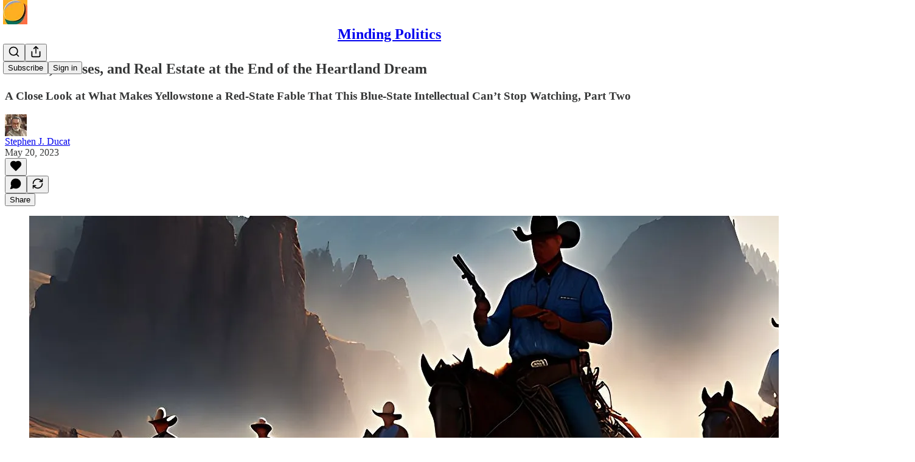

--- FILE ---
content_type: application/javascript; charset=UTF-8
request_url: https://mindingpolitics.substack.com/cdn-cgi/challenge-platform/h/b/scripts/jsd/d251aa49a8a3/main.js?
body_size: 7710
content:
window._cf_chl_opt={AKGCx8:'b'};~function(R6,Vs,Vn,VG,Vf,VD,Vq,Vv,VB,R1){R6=K,function(W,y,RN,R5,V,R){for(RN={W:402,y:445,V:552,R:452,E:554,j:411,e:545,i:581,a:515,F:500},R5=K,V=W();!![];)try{if(R=-parseInt(R5(RN.W))/1*(parseInt(R5(RN.y))/2)+parseInt(R5(RN.V))/3+-parseInt(R5(RN.R))/4*(parseInt(R5(RN.E))/5)+-parseInt(R5(RN.j))/6+-parseInt(R5(RN.e))/7*(-parseInt(R5(RN.i))/8)+-parseInt(R5(RN.a))/9+parseInt(R5(RN.F))/10,R===y)break;else V.push(V.shift())}catch(E){V.push(V.shift())}}(m,785936),Vs=this||self,Vn=Vs[R6(485)],VG=function(Ej,Ew,EE,ER,EV,R7,y,V,R,E){return Ej={W:433,y:409,V:423},Ew={W:457,y:457,V:578,R:550,E:388,j:502,e:390,i:376,a:418,F:455,Y:439,o:559,I:457,U:392,Z:529,L:457,z:558,P:390,S:480,J:408,x:462,c:528,l:559,C:483,N:457},EE={W:547,y:396},ER={W:435},EV={W:396,y:528,V:412,R:511,E:531,j:412,e:531,i:412,a:531,F:532,Y:410,o:511,I:559,U:435,Z:582,L:456,z:435,P:436,S:557,J:390,x:480,c:467,l:529,C:559,N:435,M:508,s:466,n:457,G:470,f:418,D:390,g:457,k:468,H:412,v:511,X:476,B:573,O:432,T:465,d:570,Q:480,h:529,A:435,b:509,m0:557,m1:417,m2:404,m3:420,m4:474,m5:408,m6:435,m7:559,m8:457,m9:502,mm:467,mK:408,mW:512,my:433,mV:504,mR:455,mE:369,mw:559,mj:462},R7=R6,y={'SWEdg':function(j,e){return j(e)},'Vynsu':function(j,e){return j<e},'gESZa':function(j,e){return e==j},'lEgjg':function(j,e){return j|e},'SXNzM':function(j,e){return j<<e},'XGyXK':function(j,e){return j(e)},'gzyfd':function(j,e){return j<e},'YysOF':function(j,e){return j|e},'cEjNt':function(j,e){return j-e},'hIYFY':function(j,e){return j==e},'xvWNc':function(j,e){return j-e},'Dfguq':function(j,e){return j|e},'zggcT':function(j,e){return e&j},'SRgmu':function(j,e){return j(e)},'xbTLN':function(j,e){return e===j},'JZoub':function(j,e){return e|j},'BIELv':function(j,e){return j==e},'GCNDy':function(j,e){return j<<e},'iohsc':function(j,e){return j(e)},'mgCtC':function(j,e){return j<e},'SAuVM':function(j,e){return j-e},'RjKKH':R7(Ej.W),'WYLgw':function(j,e){return e==j},'jZUxC':function(j,e){return e&j},'HmJAL':function(j,e){return e==j},'kieuS':function(j,e){return e*j},'DydKh':function(j,e){return j!=e},'RWFPd':function(j,e){return j(e)},'DAkCF':function(j,e){return j<e},'utfEr':function(j,e){return j==e},'gHUPi':function(j,e){return j+e}},V=String[R7(Ej.y)],R={'h':function(j,E9){return E9={W:577,y:528},j==null?'':R.g(j,6,function(e,R8){return R8=K,R8(E9.W)[R8(E9.y)](e)})},'g':function(j,i,F,Ey,R9,Y,o,I,U,Z,L,z,P,S,J,x,C,X,N,M,s){if(Ey={W:473,y:489},R9=R7,Y={'scTAP':function(G){return G()},'yFdxd':function(G,D,H){return G(D,H)}},null==j)return'';for(I={},U={},Z='',L=2,z=3,P=2,S=[],J=0,x=0,C=0;C<j[R9(EV.W)];C+=1)if(N=j[R9(EV.y)](C),Object[R9(EV.V)][R9(EV.R)][R9(EV.E)](I,N)||(I[N]=z++,U[N]=!0),M=Z+N,Object[R9(EV.j)][R9(EV.R)][R9(EV.e)](I,M))Z=M;else{if(Object[R9(EV.i)][R9(EV.R)][R9(EV.a)](U,Z)){if(R9(EV.F)===R9(EV.Y))J[R9(EV.j)][R9(EV.o)][R9(EV.a)](F,Y)||(o[I]=[]),U[Z][R9(EV.I)](L);else{if(256>Z[R9(EV.U)](0)){for(o=0;y[R9(EV.Z)](o,P);J<<=1,y[R9(EV.L)](x,i-1)?(x=0,S[R9(EV.I)](F(J)),J=0):x++,o++);for(s=Z[R9(EV.z)](0),o=0;8>o;J=y[R9(EV.P)](y[R9(EV.S)](J,1),s&1),i-1==x?(x=0,S[R9(EV.I)](y[R9(EV.J)](F,J)),J=0):x++,s>>=1,o++);}else{for(s=1,o=0;y[R9(EV.x)](o,P);J=y[R9(EV.c)](J<<1.1,s),x==y[R9(EV.l)](i,1)?(x=0,S[R9(EV.C)](F(J)),J=0):x++,s=0,o++);for(s=Z[R9(EV.N)](0),o=0;16>o;J=J<<1|1.42&s,y[R9(EV.M)](x,y[R9(EV.s)](i,1))?(x=0,S[R9(EV.I)](F(J)),J=0):x++,s>>=1,o++);}L--,0==L&&(L=Math[R9(EV.n)](2,P),P++),delete U[Z]}}else for(s=I[Z],o=0;o<P;J=y[R9(EV.G)](J<<1.9,y[R9(EV.f)](s,1)),x==i-1?(x=0,S[R9(EV.I)](y[R9(EV.D)](F,J)),J=0):x++,s>>=1,o++);Z=(L--,L==0&&(L=Math[R9(EV.g)](2,P),P++),I[M]=z++,y[R9(EV.k)](String,N))}if(''!==Z){if(Object[R9(EV.H)][R9(EV.v)][R9(EV.E)](U,Z)){if(R9(EV.X)===R9(EV.B))y(R9(EV.O));else{if(256>Z[R9(EV.z)](0)){if(y[R9(EV.T)](R9(EV.d),R9(EV.d))){for(o=0;y[R9(EV.Q)](o,P);J<<=1,x==y[R9(EV.h)](i,1)?(x=0,S[R9(EV.C)](F(J)),J=0):x++,o++);for(s=Z[R9(EV.A)](0),o=0;8>o;J=y[R9(EV.b)](y[R9(EV.m0)](J,1),y[R9(EV.f)](s,1)),y[R9(EV.m1)](x,y[R9(EV.s)](i,1))?(x=0,S[R9(EV.I)](F(J)),J=0):x++,s>>=1,o++);}else X=P(),i(X.r,function(B,Rm){Rm=R9,typeof I===Rm(Ey.W)&&L(B),Y[Rm(Ey.y)](Z)}),X.e&&Y[R9(EV.m2)](I,R9(EV.m3),X.e)}else{for(s=1,o=0;o<P;J=y[R9(EV.m4)](J,1)|s,x==i-1?(x=0,S[R9(EV.I)](y[R9(EV.m5)](F,J)),J=0):x++,s=0,o++);for(s=Z[R9(EV.m6)](0),o=0;16>o;J=s&1|J<<1,x==i-1?(x=0,S[R9(EV.m7)](F(J)),J=0):x++,s>>=1,o++);}L--,y[R9(EV.m1)](0,L)&&(L=Math[R9(EV.m8)](2,P),P++),delete U[Z]}}else for(s=I[Z],o=0;o<P;J=1.39&s|J<<1,y[R9(EV.L)](x,i-1)?(x=0,S[R9(EV.C)](F(J)),J=0):x++,s>>=1,o++);L--,L==0&&P++}for(s=2,o=0;y[R9(EV.m9)](o,P);J=y[R9(EV.mm)](J<<1.32,s&1.17),x==i-1?(x=0,S[R9(EV.m7)](y[R9(EV.mK)](F,J)),J=0):x++,s>>=1,o++);for(;;)if(J<<=1,x==y[R9(EV.mW)](i,1)){if(R9(EV.my)!==y[R9(EV.mV)])y[R9(EV.mR)](y,R9(EV.mE));else{S[R9(EV.mw)](y[R9(EV.mR)](F,J));break}}else x++;return S[R9(EV.mj)]('')},'j':function(j,RK){return RK=R7,y[RK(EE.W)](null,j)?'':j==''?null:R.i(j[RK(EE.y)],32768,function(e,RW){return RW=RK,j[RW(ER.W)](e)})},'i':function(j,i,F,Ry,Y,o,I,U,Z,L,z,P,S,J,x,C,M,N){for(Ry=R7,Y=[],o=4,I=4,U=3,Z=[],P=F(0),S=i,J=1,L=0;3>L;Y[L]=L,L+=1);for(x=0,C=Math[Ry(Ew.W)](2,2),z=1;C!=z;N=P&S,S>>=1,0==S&&(S=i,P=F(J++)),x|=(0<N?1:0)*z,z<<=1);switch(x){case 0:for(x=0,C=Math[Ry(Ew.y)](2,8),z=1;C!=z;N=y[Ry(Ew.V)](P,S),S>>=1,y[Ry(Ew.R)](0,S)&&(S=i,P=F(J++)),x|=y[Ry(Ew.E)](y[Ry(Ew.j)](0,N)?1:0,z),z<<=1);M=y[Ry(Ew.e)](V,x);break;case 1:for(x=0,C=Math[Ry(Ew.W)](2,16),z=1;y[Ry(Ew.i)](z,C);N=y[Ry(Ew.a)](P,S),S>>=1,0==S&&(S=i,P=y[Ry(Ew.F)](F,J++)),x|=(0<N?1:0)*z,z<<=1);M=y[Ry(Ew.Y)](V,x);break;case 2:return''}for(L=Y[3]=M,Z[Ry(Ew.o)](M);;){if(J>j)return'';for(x=0,C=Math[Ry(Ew.y)](2,U),z=1;z!=C;N=S&P,S>>=1,S==0&&(S=i,P=F(J++)),x|=(0<N?1:0)*z,z<<=1);switch(M=x){case 0:for(x=0,C=Math[Ry(Ew.I)](2,8),z=1;z!=C;N=P&S,S>>=1,S==0&&(S=i,P=F(J++)),x|=(y[Ry(Ew.U)](0,N)?1:0)*z,z<<=1);Y[I++]=V(x),M=y[Ry(Ew.Z)](I,1),o--;break;case 1:for(x=0,C=Math[Ry(Ew.L)](2,16),z=1;y[Ry(Ew.i)](z,C);N=y[Ry(Ew.a)](P,S),S>>=1,y[Ry(Ew.z)](0,S)&&(S=i,P=y[Ry(Ew.P)](F,J++)),x|=(y[Ry(Ew.S)](0,N)?1:0)*z,z<<=1);Y[I++]=y[Ry(Ew.J)](V,x),M=y[Ry(Ew.Z)](I,1),o--;break;case 2:return Z[Ry(Ew.x)]('')}if(o==0&&(o=Math[Ry(Ew.I)](2,U),U++),Y[M])M=Y[M];else if(M===I)M=L+L[Ry(Ew.c)](0);else return null;Z[Ry(Ew.l)](M),Y[I++]=y[Ry(Ew.C)](L,M[Ry(Ew.c)](0)),o--,L=M,0==o&&(o=Math[Ry(Ew.N)](2,U),U++)}}},E={},E[R7(Ej.V)]=R.h,E}(),Vf={},Vf[R6(399)]='o',Vf[R6(419)]='s',Vf[R6(488)]='u',Vf[R6(540)]='z',Vf[R6(537)]='n',Vf[R6(479)]='I',Vf[R6(494)]='b',VD=Vf,Vs[R6(384)]=function(W,y,V,R,Ec,Ex,EJ,Rj,E,i,F,Y,o,I,U){if(Ec={W:447,y:495,V:440,R:441,E:440,j:496,e:513,i:421,a:496,F:513,Y:510,o:567,I:396,U:381,Z:461,L:519,z:562},Ex={W:517,y:396,V:546,R:422,E:561},EJ={W:412,y:511,V:531,R:559},Rj=R6,E={'ZJyuL':function(Z,L){return Z===L},'iPWJi':function(Z,L){return Z+L},'fjHGW':function(Z,L){return L===Z},'XwUxt':function(Z,L,z,P){return Z(L,z,P)},'MYBBa':function(Z,L){return Z+L}},null===y||E[Rj(Ec.W)](void 0,y))return R;for(i=VH(y),W[Rj(Ec.y)][Rj(Ec.V)]&&(i=i[Rj(Ec.R)](W[Rj(Ec.y)][Rj(Ec.E)](y))),i=W[Rj(Ec.j)][Rj(Ec.e)]&&W[Rj(Ec.i)]?W[Rj(Ec.a)][Rj(Ec.F)](new W[(Rj(Ec.i))](i)):function(Z,Re,L){for(Re=Rj,Z[Re(Ex.W)](),L=0;L<Z[Re(Ex.y)];E[Re(Ex.V)](Z[L],Z[E[Re(Ex.R)](L,1)])?Z[Re(Ex.E)](E[Re(Ex.R)](L,1),1):L+=1);return Z}(i),F='nAsAaAb'.split('A'),F=F[Rj(Ec.Y)][Rj(Ec.o)](F),Y=0;Y<i[Rj(Ec.I)];o=i[Y],I=E[Rj(Ec.U)](Vk,W,y,o),F(I)?(U=I==='s'&&!W[Rj(Ec.Z)](y[o]),Rj(Ec.L)===E[Rj(Ec.z)](V,o)?j(V+o,I):U||j(V+o,y[o])):j(V+o,I),Y++);return R;function j(Z,L,Rw){Rw=K,Object[Rw(EJ.W)][Rw(EJ.y)][Rw(EJ.V)](R,L)||(R[L]=[]),R[L][Rw(EJ.R)](Z)}},Vq=R6(538)[R6(448)](';'),Vv=Vq[R6(510)][R6(567)](Vq),Vs[R6(471)]=function(y,V,EC,Et,Ri,R,E,j,i,F,Y){for(EC={W:428,y:370,V:574,R:370,E:396,j:449,e:559,i:406},Et={W:428},Ri=R6,R={},R[Ri(EC.W)]=function(o,I){return o+I},R[Ri(EC.y)]=function(o,I){return o<I},E=R,j=Object[Ri(EC.V)](V),i=0;E[Ri(EC.R)](i,j[Ri(EC.E)]);i++)if(F=j[i],'f'===F&&(F='N'),y[F]){for(Y=0;Y<V[j[i]][Ri(EC.E)];-1===y[F][Ri(EC.j)](V[j[i]][Y])&&(Vv(V[j[i]][Y])||y[F][Ri(EC.e)]('o.'+V[j[i]][Y])),Y++);}else y[F]=V[j[i]][Ri(EC.i)](function(o,Ra){return Ra=Ri,E[Ra(Et.W)]('o.',o)})},VB=null,R1=R0(),R3();function Vh(w0,Rz,W){return w0={W:373,y:477},Rz=R6,W=Vs[Rz(w0.W)],Math[Rz(w0.y)](+atob(W.t))}function VA(w2,RP,W,y,V,R,E,j){for(w2={W:553,y:448,V:477,R:378,E:398},RP=R6,W={'CCqky':function(e){return e()}},y=RP(w2.W)[RP(w2.y)]('|'),V=0;!![];){switch(y[V++]){case'0':if(E-j>R)return![];continue;case'1':R=3600;continue;case'2':E=Math[RP(w2.V)](Date[RP(w2.R)]()/1e3);continue;case'3':return!![];case'4':j=W[RP(w2.E)](Vh);continue}break}}function VX(En,RF,V,R,E,j,i,a){V=(En={W:431,y:534,V:564,R:413,E:473,j:459,e:459,i:444,a:442,F:425,Y:526,o:387,I:434,U:446,Z:472,L:527,z:556,P:450,S:382,J:386,x:530},RF=R6,{'luZKQ':RF(En.W),'EAKij':RF(En.y),'CEFYY':function(F,Y,o,I,U){return F(Y,o,I,U)},'uKkIT':RF(En.V),'tJSeU':function(F,Y,o,I,U){return F(Y,o,I,U)}});try{if(V[RF(En.R)]!==RF(En.W)){if(RF(En.E)==typeof V[RF(En.j)])return E[RF(En.e)](function(){}),'p'}else return R=Vn[RF(En.i)](V[RF(En.a)]),R[RF(En.F)]=RF(En.Y),R[RF(En.o)]='-1',Vn[RF(En.I)][RF(En.U)](R),E=R[RF(En.Z)],j={},j=V[RF(En.L)](pRIb1,E,E,'',j),j=V[RF(En.L)](pRIb1,E,E[V[RF(En.z)]]||E[RF(En.P)],'n.',j),j=V[RF(En.S)](pRIb1,E,R[RF(En.J)],'d.',j),Vn[RF(En.I)][RF(En.x)](R),i={},i.r=j,i.e=null,i}catch(Y){return a={},a.r={},a.e=Y,a}}function R2(E,j,wR,Rr,i,a,F,Y,o,I,U,Z,L,z){if(wR={W:403,y:393,V:533,R:516,E:549,j:373,e:383,i:493,a:569,F:415,Y:575,o:424,I:544,U:369,Z:506,L:451,z:493,P:518,S:493,J:405,x:493,c:584,l:493,C:463,N:501,M:464,s:487,n:503,G:469,f:522,D:423},Rr=R6,i={},i[Rr(wR.W)]=function(P,S){return P+S},i[Rr(wR.y)]=Rr(wR.V),a=i,!VQ(0))return![];Y=(F={},F[Rr(wR.R)]=E,F[Rr(wR.E)]=j,F);try{o=Vs[Rr(wR.j)],I=a[Rr(wR.W)](a[Rr(wR.W)](Rr(wR.e),Vs[Rr(wR.i)][Rr(wR.a)])+a[Rr(wR.y)],o.r)+Rr(wR.F),U=new Vs[(Rr(wR.Y))](),U[Rr(wR.o)](Rr(wR.I),I),U[Rr(wR.U)]=2500,U[Rr(wR.Z)]=function(){},Z={},Z[Rr(wR.L)]=Vs[Rr(wR.z)][Rr(wR.L)],Z[Rr(wR.P)]=Vs[Rr(wR.S)][Rr(wR.P)],Z[Rr(wR.J)]=Vs[Rr(wR.x)][Rr(wR.J)],Z[Rr(wR.c)]=Vs[Rr(wR.l)][Rr(wR.C)],Z[Rr(wR.N)]=R1,L=Z,z={},z[Rr(wR.M)]=Y,z[Rr(wR.s)]=L,z[Rr(wR.n)]=Rr(wR.G),U[Rr(wR.f)](VG[Rr(wR.D)](z))}catch(P){}}function K(W,y,V,R){return W=W-369,V=m(),R=V[W],R}function R0(wW,Rc){return wW={W:430},Rc=R6,crypto&&crypto[Rc(wW.W)]?crypto[Rc(wW.W)]():''}function VH(y,EZ,RE,V,R,E){for(EZ={W:571,y:441,V:574,R:438},RE=R6,V={},V[RE(EZ.W)]=function(j,e){return j!==e},R=V,E=[];R[RE(EZ.W)](null,y);E=E[RE(EZ.y)](Object[RE(EZ.V)](y)),y=Object[RE(EZ.R)](y));return E}function R4(R,E,wo,RC,j,e,i,a){if(wo={W:521,y:437,V:525,R:432,E:523,j:460,e:432,i:503,a:521,F:380,Y:505,o:525,I:458,U:385,Z:521,L:505,z:414,P:416,S:385},RC=R6,j={},j[RC(wo.W)]=RC(wo.y),j[RC(wo.V)]=RC(wo.R),e=j,!R[RC(wo.E)]){if(RC(wo.j)===RC(wo.j))return;else R=E[j]}E===RC(wo.e)?(i={},i[RC(wo.i)]=e[RC(wo.a)],i[RC(wo.F)]=R.r,i[RC(wo.Y)]=e[RC(wo.o)],Vs[RC(wo.I)][RC(wo.U)](i,'*')):(a={},a[RC(wo.i)]=e[RC(wo.Z)],a[RC(wo.F)]=R.r,a[RC(wo.L)]=RC(wo.z),a[RC(wo.P)]=E,Vs[RC(wo.I)][RC(wo.S)](a,'*'))}function Vg(y,V,Ei,RV,R,E){return Ei={W:391,y:551,V:481,R:391,E:535,j:535,e:412,i:580,a:531,F:449},RV=R6,R={},R[RV(Ei.W)]=function(j,e){return j instanceof e},R[RV(Ei.y)]=RV(Ei.V),E=R,E[RV(Ei.R)](V,y[RV(Ei.E)])&&0<y[RV(Ei.j)][RV(Ei.e)][RV(Ei.i)][RV(Ei.a)](V)[RV(Ei.F)](E[RV(Ei.y)])}function VQ(W,Eb,RL){return Eb={W:453},RL=R6,Math[RL(Eb.W)]()<W}function VO(W,EH,Ek,RY,y,V){EH={W:473,y:576,V:420},Ek={W:475,y:579,V:397,R:565,E:497,j:541},RY=R6,y={'xlNum':RY(EH.W),'CIJOP':function(R,E){return E===R},'OEExV':function(R,E){return R(E)},'etOqE':function(R,E,j){return R(E,j)}},V=VX(),y[RY(EH.y)](Vb,V.r,function(R,Ro,E){Ro=RY,E={'zkqQI':function(j){return j()}},typeof W===y[Ro(Ek.W)]&&(y[Ro(Ek.y)](Ro(Ek.V),Ro(Ek.V))?y[Ro(Ek.R)](W,R):(R[Ro(Ek.E)]=E,E[Ro(Ek.j)](j))),Vp()}),V.e&&R2(RY(EH.V),V.e)}function Vd(){return VT()!==null}function VT(ET,RI,y,V,R,e,E,i){if(ET={W:514,y:524,V:478,R:560,E:426,j:520,e:484,i:537,a:373,F:560,Y:583,o:514,I:396,U:514,Z:449,L:559,z:478,P:406,S:520,J:484},RI=R6,y={},y[RI(ET.W)]=function(j,e){return j===e},y[RI(ET.y)]=function(j,e){return j<e},y[RI(ET.V)]=function(j,e){return j+e},y[RI(ET.R)]=RI(ET.E),y[RI(ET.j)]=function(j,e){return j!==e},y[RI(ET.e)]=RI(ET.i),V=y,R=Vs[RI(ET.a)],!R){if(V[RI(ET.F)]!==RI(ET.Y))return null;else if(e=l[C],V[RI(ET.o)]('f',e)&&(e='N'),N[e]){for(i=0;V[RI(ET.y)](i,M[s[n]][RI(ET.I)]);V[RI(ET.U)](-1,G[e][RI(ET.Z)](e[D[g]][i]))&&(k(H[v[X]][i])||B[e][RI(ET.L)](V[RI(ET.z)]('o.',O[T[d]][i]))),i++);}else Q[e]=h[A[b]][RI(ET.P)](function(m3){return'o.'+m3})}return E=R.i,V[RI(ET.S)](typeof E,V[RI(ET.J)])||E<30?null:E}function m(wI){return wI='yywvh,4270566ZlvUTu,1|4|2|0|3,6635mAJgGK,FEMJZ,uKkIT,SXNzM,utfEr,push,ubOIZ,splice,MYBBa,QeBvm,clientInformation,OEExV,onerror,bind,addEventListener,AKGCx8,ICCQT,HvFeJ,http-code:,SxpKU,keys,XMLHttpRequest,etOqE,n6l1Kgom2rtQhPTX739Rc0bWSFVBysiMqpJxDL-8EY+45IkwdHNfOeG$ZajAvuCzU,jZUxC,CIJOP,toString,4202392OGQTZo,Vynsu,bjxXY,pkLOA2,timeout,UhfPR,status,axjmC,__CF$cv$params,kEymz,onload,DydKh,Loomg,now,VwUDo,sid,XwUxt,tJSeU,/cdn-cgi/challenge-platform/h/,pRIb1,postMessage,contentDocument,tabIndex,kieuS,7|9|4|3|1|0|8|5|6|2,XGyXK,ECLtl,DAkCF,bjQhX,DOMContentLoaded,stringify,length,xAVjP,CCqky,object,href,JhiKf,24195jUGFqt,SHYzN,yFdxd,LRmiB4,map,NoJod,iohsc,fromCharCode,zvMUI,8258316lfILUz,prototype,luZKQ,error,/invisible/jsd,detail,BIELv,zggcT,string,error on cf_chl_props,Set,iPWJi,Xeqmy,open,style,kSsQF,zPpjU,SNoiO,TBAyL,randomUUID,Syogf,success,Swkgb,body,charCodeAt,lEgjg,cloudflare-invisible,getPrototypeOf,RWFPd,getOwnPropertyNames,concat,EAKij,cdbZH,createElement,84HfLWPz,appendChild,fjHGW,split,indexOf,navigator,CnwA5,2404NVOuHl,random,UjRQg,SWEdg,gESZa,pow,parent,catch,QdpeV,isNaN,join,aUjz8,errorInfoObject,xbTLN,xvWNc,YysOF,SRgmu,jsd,Dfguq,rxvNi8,contentWindow,function,GCNDy,xlNum,jgXwi,floor,SUhjc,bigint,gzyfd,[native code],readyState,gHUPi,KrzgH,document,isArray,chctx,undefined,scTAP,kOXob,log,loading,_cf_chl_opt,boolean,Object,Array,onreadystatechange,fMqGV,LnCDb,23578980JtcGCw,JBxy9,mgCtC,source,RjKKH,event,ontimeout,xhr-error,hIYFY,JZoub,includes,hasOwnProperty,SAuVM,from,ZLTjA,7703811BpHajV,AdeF3,sort,SSTpq3,d.cookie,Bkfse,SMqTW,send,api,weDKI,kivGo,display: none,CEFYY,charAt,cEjNt,removeChild,call,Pwgqv,/b/ov1/0.004828827762659566:1770074664:ludR0O9iWtmTflGxg3jmSbeDdjt-fcRz316275942oI/,iframe,Function,location,number,_cf_chl_opt;JJgc4;PJAn2;kJOnV9;IWJi4;OHeaY1;DqMg0;FKmRv9;LpvFx1;cAdz2;PqBHf2;nFZCC5;ddwW5;pRIb1;rxvNi8;RrrrA2;erHi9,/jsd/oneshot/d251aa49a8a3/0.004828827762659566:1770074664:ludR0O9iWtmTflGxg3jmSbeDdjt-fcRz316275942oI/,symbol,zkqQI,eNOEF,MtoET,POST,14dXrBCQ,ZJyuL,WYLgw,vsowZ,TYlZ6,HmJAL'.split(','),m=function(){return wI},m()}function Vb(W,y,wK,wm,w9,w8,RS,V,R,E,j){wK={W:563,y:507,V:373,R:491,E:493,j:575,e:424,i:544,a:454,F:383,Y:493,o:569,I:539,U:523,Z:369,L:506,z:375,P:566,S:536,J:400,x:536,c:523,l:374,C:522,N:423,M:395},wm={W:555,y:543,V:499,R:430,E:430},w9={W:490,y:371,V:498,R:371,E:432,j:372,e:572,i:371},w8={W:369},RS=R6,V={'kOXob':function(e,i){return e>=i},'fMqGV':function(e,i){return e<i},'axjmC':function(e,i){return e(i)},'MtoET':RS(wK.W),'LnCDb':RS(wK.y),'UjRQg':function(e,i){return e+i},'kEymz':function(e){return e()}},R=Vs[RS(wK.V)],console[RS(wK.R)](Vs[RS(wK.E)]),E=new Vs[(RS(wK.j))](),E[RS(wK.e)](RS(wK.i),V[RS(wK.a)](RS(wK.F)+Vs[RS(wK.Y)][RS(wK.o)],RS(wK.I))+R.r),R[RS(wK.U)]&&(E[RS(wK.Z)]=5e3,E[RS(wK.L)]=function(Ru){Ru=RS,y(Ru(w8.W))}),E[RS(wK.z)]=function(RJ){RJ=RS,V[RJ(w9.W)](E[RJ(w9.y)],200)&&V[RJ(w9.V)](E[RJ(w9.R)],300)?y(RJ(w9.E)):V[RJ(w9.j)](y,RJ(w9.e)+E[RJ(w9.i)])},E[RS(wK.P)]=function(Rx){if(Rx=RS,Rx(wm.W)!==V[Rx(wm.y)])y(V[Rx(wm.V)]);else return R&&E[Rx(wm.R)]?j[Rx(wm.E)]():''},j={'t':Vh(),'lhr':Vn[RS(wK.S)]&&Vn[RS(wK.S)][RS(wK.J)]?Vn[RS(wK.x)][RS(wK.J)]:'','api':R[RS(wK.c)]?!![]:![],'c':V[RS(wK.l)](Vd),'payload':W},E[RS(wK.C)](VG[RS(wK.N)](JSON[RS(wK.M)](j)))}function R3(wY,wF,Rl,W,y,V,R,E){if(wY={W:373,y:379,V:542,R:482,E:492,j:568,e:394,i:497},wF={W:379,y:443,V:482,R:492,E:497},Rl=R6,W={'VwUDo':function(j){return j()},'cdbZH':function(j,e){return e!==j},'eNOEF':function(j,e){return e!==j}},y=Vs[Rl(wY.W)],!y)return;if(!W[Rl(wY.y)](VA))return;(V=![],R=function(){if(!V){if(V=!![],!VA())return;VO(function(j){R4(y,j)})}},W[Rl(wY.V)](Vn[Rl(wY.R)],Rl(wY.E)))?R():Vs[Rl(wY.j)]?Vn[Rl(wY.j)](Rl(wY.e),R):(E=Vn[Rl(wY.i)]||function(){},Vn[Rl(wY.i)]=function(Rt){Rt=Rl,W[Rt(wF.W)](E),W[Rt(wF.y)](Vn[Rt(wF.V)],Rt(wF.R))&&(Vn[Rt(wF.E)]=E,R())})}function Vp(EA,Eh,RU,W,y){if(EA={W:429},Eh={W:427},RU=R6,W={'zPpjU':function(V){return V()},'TBAyL':function(V,R,E){return V(R,E)}},y=VT(),null===y)return;VB=(VB&&clearTimeout(VB),W[RU(EA.W)](setTimeout,function(RZ){RZ=RU,W[RZ(Eh.W)](VO)},y*1e3))}function Vk(W,y,V,EI,RR,R,E,j,e,i){for(EI={W:473,y:389,V:448,R:496,E:496,j:486,e:377,i:548,a:399,F:459,Y:407,o:401},RR=R6,R={'Loomg':RR(EI.W),'vsowZ':function(F,Y,o){return F(Y,o)},'NoJod':function(F,Y){return Y===F},'JhiKf':function(F,Y){return Y===F}},E=RR(EI.y)[RR(EI.V)]('|'),j=0;!![];){switch(E[j++]){case'0':if(i===W[RR(EI.R)])return'D';continue;case'1':if(W[RR(EI.E)][RR(EI.j)](i))return'a';continue;case'2':return R[RR(EI.e)]==e?R[RR(EI.i)](Vg,W,i)?'N':'f':VD[e]||'?';case'3':if(RR(EI.a)==typeof i)try{if(R[RR(EI.e)]==typeof i[RR(EI.F)])return i[RR(EI.F)](function(){}),'p'}catch(F){}continue;case'4':if(i==null)return R[RR(EI.Y)](void 0,i)?'u':'x';continue;case'5':if(R[RR(EI.o)](!1,i))return'F';continue;case'6':e=typeof i;continue;case'7':continue;case'8':if(!0===i)return'T';continue;case'9':try{i=y[V]}catch(Y){return'i'}continue}break}}}()

--- FILE ---
content_type: application/javascript
request_url: https://substackcdn.com/bundle/static/js/73071.663c277c.js
body_size: 21294
content:
"use strict";(self.webpackChunksubstack=self.webpackChunksubstack||[]).push([["73071"],{6966:function(){},34422:function(){},19667:function(e,t,n){n.d(t,{A:()=>a});let a={themeButton:"themeButton-ORTHZZ",imageBg:"imageBg-g08ncu",inner:"inner-ntFns3",selected:"selected-YSP54X"}},25593:function(){},22674:function(e,t,n){n.d(t,{A:()=>a});let a={searchInput:"searchInput-fUS3Nw"}},51637:function(e,t,n){n.d(t,{A:()=>a});let a={toast:"toast-IVcFeu",open:"open-wKtjtc",close:"close-IvWMAm",closeSwipe:"closeSwipe-BIL6rc"}},9751:function(e,t,n){n.d(t,{$:()=>m,b:()=>p});var a=n(4006),i=n(84605),r=n(6049),l=n(24078),o=n(35369),s=n(76977),d=n(63136),c=n(49807),u=n(57324),h=n(36092);function p(e){let{pub:t,subdomain:n}=e,{iString:r}=(0,i.GO)();return(0,a.FD)(s.I1,{className:h.A.webContainer,alignItems:"center",border:"detail-themed",radius:"md",padding:20,gap:16,as:"a",href:g(n),target:"_blank","data-component-name":"CommunityChatEmbed",children:[(0,a.Y)(l.eu,{size:64,photoUrl:(0,c.dJ9)(t.author_photo_url)}),(0,a.FD)(s.I1,{gap:4,alignItems:"center",children:[(0,a.FD)(d.EY.H3,{translated:!0,as:"div",color:"pub-primary-text",children:["Join ",I18N.p(t.author_name),"’s subscriber chat"]}),(0,a.Y)(d.EY.B4,{translated:!0,color:"pub-secondary-text",children:"Available in the Substack app and on web"})]}),(0,a.Y)(s.I1,{alignSelf:"stretch",children:(0,a.Y)(o.$n,{priority:"primary",href:g(n),children:r("Join chat")})})]})}function m(e){let{pub:t,subdomain:n}=e,{iString:l}=(0,i.GO)();return(0,a.Y)("a",{className:h.A.emailWrapper,href:g(n),"data-component-name":"EmailCommunityChatEmbed",children:(0,a.FD)("div",{className:h.A.container,children:[(0,a.Y)(r.Kb,{size:64,src:(0,c.dJ9)(t.author_photo_url),framed:!0}),(0,a.FD)("div",{className:h.A.text,children:[(0,a.FD)(d.EY.H3,{translated:!0,className:h.A.title,as:"div",color:"pub-primary-text",children:["Join ",I18N.p(t.author_name),"’s subscriber chat"]}),(0,a.Y)(d.EY.B4,{translated:!0,color:"pub-secondary-text",children:"Available in the Substack app and on web"})]}),(0,a.Y)(r.M_,{tableClassName:h.A.button,children:l("Join chat")})]})})}function g(e){return(0,c.xWO)({pubKey:e,utm_source:u.VU.chatEmbed})}},83427:function(e,t,n){n.d(t,{B:()=>f,T:()=>Y});var a=n(69277),i=n(70408),r=n(4006),l=n(18993),o=n(39333),s=n(86500),d=n(94729),c=n(12501),u=n(44333),h=n(76977),p=n(49807),m=n(57324),g=n(91348);function f(e){var t,n,a,i,o;let f,{postId:Y}=e,[{path:v}]=(0,u.rd)();"undefined"!=typeof window&&(f=v.startsWith("/inbox/post/")?Number(v.split("/post/")[1]):"post"in window._preloads?null==(o=window._preloads)||null==(i=o.post)?void 0:i.id:void 0);let{error:y,result:_}=(0,c.st)({pathname:"/api/v1/community/posts/".concat(Y),auto:!0,deps:[Y]}),b=y instanceof d.fk&&402===y.response.status&&((null==(t=y.body)?void 0:t.status)==="PAID_SUBSCRIPTION_REQUIRED"||(null==(n=y.body)?void 0:n.status)==="FOUNDING_SUBSCRIPTION_REQUIRED"||(null==(a=y.body)?void 0:a.status)==="FREE_SUBSCRIPTION_REQUIRED")?y.body:null;return(0,r.Y)(h.pT,{as:"a",className:g.A.container,target:"_blank",href:(0,p.sWz)({postId:Y,utm_source:m.VU.threadEmbed}),"data-component-name":"CommunityPostEmbed",onClick:()=>(0,s.u4)(s.qY.EMBEDDED_COMMUNITY_POST_CLICKED,{post_id:f,community_post_id:Y}),children:b?"FREE_SUBSCRIPTION_REQUIRED"===b.status&&b.communityPost?(0,r.Y)(l.lS,{author:b.user,communityPost:b.communityPost,surface:"community_post_embed",communityPostEmbedPostId:f,useClientSideRouting:!1,withAttribution:!0,isReadOnly:!0,utmSource:m.VU.threadEmbed}):(0,r.Y)(l.I8,{author:b.user,audience:"FREE_SUBSCRIPTION_REQUIRED"===b.status?"all_subscribers":"PAID_SUBSCRIPTION_REQUIRED"===b.status?"only_paid":"only_founding"}):y?"Could not load chat message: Click to view":_&&(0,r.Y)(l.lS,{author:_.user,communityPost:_.communityPost,surface:"community_post_embed",communityPostEmbedPostId:f,utmSource:m.VU.threadEmbed,useClientSideRouting:!1,withAttribution:!0,isReadOnly:!0})})}function Y(e){let{postId:t}=e;return(0,r.Y)("a",{className:g.A.emailWrapper,href:(0,p.sWz)({postId:t,utm_source:m.VU.threadEmbed,modal:"1"}),"data-component-name":"EmailCommunityPostEmbed",children:(0,r.Y)("div",{className:g.A.container,children:(0,r.Y)(o.$,(0,i._)((0,a._)({},e),{withAttribution:!0}))})})}},87544:function(e,t,n){n.d(t,{W:()=>d,v:()=>s});var a=n(4006),i=n(84605),r=n(85478),l=n(74827),o=n(35369);function s(e){var t;let{content:n,onVerificationComplete:r,source:s="post"}=e,{iString:d}=(0,i.GO)(),{launchFlow:c,isLoading:u}=(0,l.K)(r,s),h=(null==(t=n.age_verification)?void 0:t.declined)===!0;return(0,a.Y)(o.$n,{priority:"primary-mono",onClick:()=>{c(n)},size:"sm",loading:u,disabled:h,children:d("Verify age")})}function d(){let{iString:e}=(0,i.GO)(),{getConfigFor:t}=(0,r.mJ)(),n=t("mobile_age_verification_learn_more_link");return n?(0,a.Y)(o.$n,{priority:"secondary-outline",href:n,newTab:!0,size:"sm",children:e("Learn more")}):null}},78423:function(e,t,n){n.d(t,{h7:()=>a}),n(4006),n(17402),n(27402),n(86500),n(58418),n(35369),n(76977),n(63136),n(82144);let a="clip_web_nux_seen_at"},21805:function(e,t,n){n.d(t,{a9:()=>w,i_:()=>b});var a=n(69277),i=n(70408),r=n(4006),l=n(32485),o=n.n(l),s=n(84934),d=n(17402),c=n(52742),u=n(33764),h=n(17028),p=n(76977),m=n(49807),g=n(36008);let f=(e,t)=>1===t?"large":2===t||4===t?"medium":t%3==0?"small":5===t||7===t?e<=2?"small":"medium":e<=5?"small":"medium",Y={small:237,medium:360,large:728},v=e=>{let{src:t,size:n,onSelectImage:a,useViewer:i=!1,alt:l}=e;return(0,r.Y)(u.o,{src:t,alt:l,maxWidth:2*Y[n],className:o()(g.A.image,g.A[n],i&&g.A.zoom,(0,h.iF)({pressable:"lg"})),onClick:()=>{i&&a()}})},y=function(e){let t=arguments.length>1&&void 0!==arguments[1]?arguments[1]:"",n=arguments.length>2&&void 0!==arguments[2]?arguments[2]:"",a=[];for(let i in e){let r=e[i],{height:l=0,width:o=0}=r&&(0,m.d4Y)(r.src)||{},s="(".concat(Number(i)+1," of ").concat(e.length,")"),d={src:r.src,height:l,width:o,alt:"".concat(n," ").concat(s),title:"".concat(t," ").concat(s)};a.push({attrs:d})}return a},_=e=>{let{onEditGallery:t}=e;return(0,r.Y)(h.mZ,{priority:"primary",onClick:t,className:g.A.edit,children:(0,r.Y)(s.A,{size:20})})},b=e=>{var t;let{node:n,editor:l,post:s,publication:u,onLike:h}=e,{gallery:m}=n.attrs,Y=n.attrs.isEditor||l,{caption:b,alt:w}=null!=m?m:{},C=null!=(t=null==m?void 0:m.images.map((e,t)=>(0,i._)((0,a._)({},e),{idx:t})))?t:[],N="undefined"!=typeof window&&!window.location.pathname.startsWith("/publish"),[A,k]=(0,d.useState)(!1),[E,I]=(0,d.useState)(0),D=1===C.length,S=y(C,b),F=e=>{I(e),k(!0)};if(0===C.length)return null;let x=function e(t){let n=4===t.length?2:3,a=[t.slice(0,n)],i=t.slice(n);return i.length>0&&(a=a.concat(e(i))),a}(C);return(0,r.FD)("figure",{className:g.A.gallery,"data-drag-handle":!0,"data-component-name":"ImageGallery",children:[Y&&m&&(0,r.Y)(_,{onEditGallery:()=>{document.dispatchEvent(new Event("editSelectedImageGallery"))}}),(0,r.FD)(p.I1,{gap:8,children:[D?(0,r.Y)(v,{src:C[0].src,alt:w,caption:b,size:f(0,1),onSelectImage:()=>F(0),useViewer:N}):x.map(e=>(0,r.Y)(p.pT,{className:o()(g.A.imageRow,g.A["length-".concat(e.length)]),gap:8,children:e.map(e=>(0,r.Y)(v,{src:e.src,alt:w,caption:b,size:f(e.idx,C.length),onSelectImage:()=>F(e.idx),useViewer:N}))})),b&&(0,r.Y)("figcaption",{className:g.A.imageCaption,children:b})]}),(0,r.Y)(c.V,{isOpen:A,modalContent:S,onClose:()=>k(!1),step:E,post:s,publication:u,onLike:h})]})},w=e=>{let{node:t}=e,{gallery:n}=t.attrs;if(!n)return null;let{alt:a,staticGalleryImage:i,caption:l}=n;return i?(0,r.FD)("div",{className:o()(g.A.static,g.A.gallery),"data-component-name":"ImageGalleryStatic",children:[(0,r.Y)("img",{src:(0,m.dJ9)(i.src,2*Y.large),alt:a}),l&&(0,r.Y)("div",{className:o()(g.A.imageCaption,g.A.static),children:l})]}):null}},33460:function(e,t,n){n.d(t,{$8:()=>M,Ai:()=>L,Eg:()=>W});var a=n(4006),i=n(32485),r=n.n(i),l=n(72170),o=n(82853),s=n(93164),d=n(16858),c=n(27775),u=n(17402),h=n(69715),p=n(60996),m=n(60745),g=n(49031),f=n(34581),Y=n(70357),v=n(38685),y=n(41935),_=n(9979),b=n(84605),w=n(40691),C=n(86500),N=n(17186),A=n(68349),k=n(35369),E=n(60322),I=n(76977),D=n(88774),S=n(43145),F=n(63136),x=n(65842),T=n(36372),R=n(87370),P=n(68601),B=n(98111),V=n(92967),H=n(57324),O=n(39625);let L=e=>{let{initialTime:t,onChange:n,maxTime:i}=e,{iString:r}=(0,b.GO)(),[l,o]=(0,u.useState)(!0),[s,d]=(0,u.useState)(!0),[c,h]=(0,u.useState)((0,V.kq)(null!=t?t:0));return(0,a.FD)(I.Ye,{gap:12,alignItems:"center",paddingX:8,paddingY:4,children:[(0,a.Y)(S.T6,{children:(0,a.Y)(E.S,{size:"sm",checked:l,onChange:()=>o(!l)})}),(0,a.Y)(F.EY.B4,{weight:"medium",color:"primary",children:r("Start at")}),(0,a.Y)(x.ks,{className:O.A.textInput,value:c,error:!s,onChange:e=>{var t;let a,r;return t=e.currentTarget.value,a=(0,V.i)(t),r=(0,V.wG)(t),void(a&&(!i||r<=i)?(n((0,V.wG)(t)),d(!0)):(n(null),d(!1)),h(t))},placeholder:"0:00"})]})};function M(e){var t,n,i,c,E;let S,{post:F,user:x,pub:R,trigger:P,onChange:V,onOpen:O,position:M,showClipping:U,disableClipping:z,initialShareTimestamp:K}=e,{iString:G}=(0,b.GO)(),{onStartClipping:j}=(0,h.MC)(),[J,Z]=(0,u.useState)(null!=K?K:null),q="post_share_dropdown";(0,u.useEffect)(()=>{K&&Z(K)},[K]);let $=J?{timestamp:J.toFixed(1)}:{},Q=(0,_.x5)(null,{post:F,pub:R,user:x,useCustomDomainOverOpen:!0,params:$}),X=(0,_.ZE)({post:F,pub:R}),ee={title:X,url:Q},et=(0,T.d)(),{openModal:en,closeModal:ea}=(0,w.hS)(),ei=(0,A.rr)()&&navigator.share&&navigator.canShare&&navigator.canShare(ee),[er,el]=(0,u.useState)(ei),eo=async()=>{if((0,C.u4)(C.qY.POST_SHARE_BUTTON_CLICKED,{position:M,post_id:F.id}),(0,C.u4)(C.qY.POST_UFI_BUTTON_CLICKED,{type:"share",post_id:F.id}),ei&&er)try{var e;await navigator.share(ee),(0,C.u4)(C.qY.NATIVE_SHARE_SUCCESS,{medium:"web",post_id:null!=(e=F.id)?e:null,utm_campaign:H._9.default}),(0,N.X3)("".concat(R.subdomain," shared"),!0);return}catch(e){if(!(e instanceof Error)||"AbortError"===e.name)return;el(!1),(0,C.u4)(C.qY.NATIVE_SHARE_FAILED,{errorName:e.name,errorMessage:e.message})}};if(void 0!==P.type)S=P;else{if(void 0!==(E=P).style&&void 0!==E.labelStyle){let e;e=F.share_url_override?F.share_url_override:P.isStatic?F?B.T.SHARE_URL:B.T.SHARE_PUB_URL:"javascript:void(0)";let t="none"===P.labelStyle;S=(0,a.Y)(y.fp,{style:P.style,icon:t?(0,a.Y)(l.A,{className:"icon",height:(0,y.t2)(P.style),strokeWidth:y.mV,width:(0,y.t2)(P.style)}):null,href:e,noLabel:"none"===P.labelStyle,className:r()(!t&&"no-icon"),children:"cta"===P.labelStyle&&G("Share")})}}return ei&&er?(0,a.Y)(a.FK,{children:(0,u.cloneElement)(S,{onClick:eo})}):(0,a.Y)(a.FK,{children:(0,a.FD)(D.W1,{trigger:S,disabled:er,"aria-label":G("View share options"),onOpen:()=>{(0,C.u4)(C.qY.POST_UFI_BUTTON_CLICKED,{type:"share",post_id:F.id}),null==O||O()},children:[(0,a.Y)(D.Dr,{leading:(0,a.Y)(o.A,{}),onClick:()=>{(0,_.b3)({shareUrl:Q,pub:R,post:F,utm_campaign:M,skipToast:!0,trackParams:$}),et.popToast(()=>(0,a.Y)(T.y,{text:G("Copied link to clipboard")})),null==V||V()},children:G("Copy link")}),x&&(0,a.Y)(W,{url:Q,onShare:()=>{(0,C.u4)(C.qY.SHARE_LINK_CLICKED,{name:"direct_message",post_id:F.id,source:M}),null==V||V()}}),(0,a.Y)(D.Dr,{leading:(0,a.Y)(s.A,{}),onClick:()=>{en({children:(0,a.Y)(p.k,{post:F,pub:R,onClose:ea}),width:540})},children:G("Embed")}),(0,a.FD)(D.H9,{children:[(0,a.Y)(D.Dr,{leading:(0,a.Y)(Y.A,{}),onClick:()=>{(0,_.HT)({shareUrl:Q,pub:R,post:F,utm_campaign:M,trackParams:$}),null==V||V()},children:G("Share to Notes")}),(0,a.Y)(D.Dr,{leading:(0,a.Y)(g.A,{}),onClick:()=>{(0,_.aE)({shareUrl:Q,pub:R,post:F,utm_campaign:M,trackParams:$}),null==V||V()},children:G("Share to Facebook")}),(0,a.Y)(D.Dr,{leading:(0,a.Y)(f.A,{}),onClick:()=>{(0,_.Uy)({shareUrl:Q,pub:R,post:F,utm_campaign:M,trackParams:$}),null==V||V()},children:G("Share to Linkedin")}),(0,a.Y)(D.Dr,{leading:(0,a.Y)(m.A,{}),onClick:()=>{(0,_.PB)({shareUrl:Q,shareName:X,pub:R,post:F,utm_campaign:M,trackParams:$}),null==V||V()},children:G("Share to Bluesky")}),(0,a.Y)(D.Dr,{leading:(0,a.Y)(v.A,{}),onClick:()=>{(0,_.NH)({shareUrl:Q,shareName:X,pub:R,post:F,utm_campaign:M,trackParams:$}),null==V||V()},children:G("Share to X")})]}),F.videoUpload&&(0,a.Y)(D.H9,{children:(0,a.Y)(L,{initialTime:null!=K?K:0,onChange:Z,maxTime:null!=(c=null!=(i=null==(t=F.videoUpload)?void 0:t.duration)?i:null==(n=F.podcastUpload)?void 0:n.duration)?c:null})}),U&&(0,a.Y)(D.H9,{children:(0,a.Y)(I.I1,{paddingX:8,paddingTop:4,paddingBottom:8,children:(0,a.Y)(k.$n,{leading:(0,a.Y)(d.A,{size:16}),disabled:z,priority:"primary",onClick:()=>{(0,C.u4)(C.qY.MEDIA_CLIP_BUTTON_CLICKED,{button:"create",source:"post share dropdown",surface:q}),(0,C.u4)(C.qY.VIDEO_CLIP_BUTTON_CLICKED,{post_id:F.id,source:M,type:F.type,surface:q}),j({source:"post-share-dropdown",title:null}),null==V||V()},children:G("Create clip")})})})]})})}function W(e){let{url:t,onShare:n}=e,{iString:i}=(0,b.GO)(),r=(0,R.$)();return(0,a.Y)(D.Dr,{leading:(0,a.Y)(c.A,{}),onClick:()=>{r.open({linkAttachmentUrl:t,source:"share_post"}),null==n||n()},onMouseEnter:P.M,children:i("Send as message")})}},41196:function(e,t,n){n.d(t,{b:()=>o,o:()=>s});var a=n(4006),i=n(84605),r=n(17028),l=n(80856);function o(e){let{publisherTerms:t,utm_source:n}=e,{iString:o}=(0,i.GO)();return(0,a.FD)(a.FK,{children:[o("By registering you agree to")," ",t&&(0,a.FD)(a.FK,{children:[t,", "]}),(0,a.FD)(r.EY,{as:"span",translated:!0,children:["Substack's ",(0,a.Y)(s,{href:(0,l.lk)({utm_source:n}),children:"Terms of Service"})]}),(0,a.FD)(r.EY,{as:"span",translated:!0,children:[", our ",(0,a.Y)(s,{href:(0,l.gB)({utm_source:n}),children:"Privacy Policy"})]}),(0,a.FD)(r.EY,{as:"span",translated:!0,children:[", and our ",(0,a.Y)(s,{href:(0,l.iQ)({utm_source:n}),children:"Information Collection Notice"})]}),"."]})}function s(e){let{href:t,children:n}=e;return(0,a.Y)("a",{className:(0,r.iF)({decoration:"underline"}),href:t,target:"_blank",rel:"noopener",children:n})}},38893:function(e,t,n){n.d(t,{$g:()=>m,ju:()=>f,lC:()=>g});var a=n(4006),i=n(4963),r=n(14506),l=n(48617),o=n(99070),s=n(4169),d=n(84605),c=n(89490),u=n(63136),h=n(82286),p=n(53076);function m(e){let{label:t,src:n,duration:c,downloadable:p,autoPlay:m,post:Y,pub:v,mediaUpload:y,trackingProps:_}=e,{iString:b}=(0,d.GO)();return(0,a.Y)(o.A,{src:n,duration:c,autoPlay:m,post:Y,pub:v,metricsPost:Y,feature:"Embed audio",mediaUpload:y,trackingProps:null!=_?_:{},render:e=>{let{currentTime:o,isPlaying:d,progress:m,progressBarRef:Y,progressBarOnMouseDown:v,remainingTime:y,playbackRate:_,setPlaybackRate:w,togglePlayback:C}=e;return(0,a.FD)(f,{"aria-label":b("Audio embed player"),role:"region","data-component-name":"AudioEmbedPlayer",children:[(0,a.Y)(r.e,{isPlaying:d,onClick:C}),(0,a.FD)(g,{children:[t&&(0,a.Y)(u.EY.B4,{weight:"medium",color:"secondary",children:t}),(0,a.Y)(s.b,{currentTime:o,remainingTime:y,containerRef:Y,progress:m,onMouseDown:v})]}),(0,a.FD)(h.Xn,{children:[p&&(0,a.Y)(i.Y,{src:n}),c&&c>600&&(0,a.Y)(l.x,{onSetPlaybackRate:w,playbackRate:_})]})]})}})}let g=(0,c.I4)({display:"flex",flex:"grow",direction:"column",gap:6}),f=(0,c.I4)({display:"flex",flex:"grow",radius:"sm",bg:"primary",userSelect:"none",sizing:"border-box",alignItems:"center",gap:12,padding:12,border:"detail",className:p.A.embed})},86938:function(e,t,n){n.d(t,{s:()=>g,w:()=>m});var a=n(4006),i=n(32485),r=n.n(i),l=n(48635),o=n(41935),s=n(25006),d=n(46271),c=n(6049),u=n(76977),h=n(63136),p=n(20004);let m=e=>{var t;let{disableLinks:n,href:i,includeUfi:c=!1,paddingBottom:m=0,paddingTop:g=0,post:f}=e,Y=(0,d.Jd)(),v=(0,s.df)();return(0,a.FD)(u.Ye,{alignItems:"center",gap:16,paddingBottom:m,paddingTop:g,children:[c&&v&&Y&&f&&(0,a.FD)(u.Ye,{className:"post-ufi",gap:8,children:[(0,a.Y)(o.wR,{post:f,pub:v,user:Y}),(0,a.Y)(o.hy,{post:f,pub:v}),(0,a.Y)(o.if,{labelStyle:"cta",post:f,pub:v,style:"button",user:Y})]}),(0,a.Y)(h.EY.B4,{align:"center",as:"a",className:r()({[null!=(t=p.A.disableLink)?t:""]:n}),href:i,weight:"medium",children:(0,a.FD)(u.Ye,{alignItems:"center",className:p.A.link,gap:8,children:[(0,a.Y)(h.EY.B4,{as:"span",color:"accent",size:14,weight:"semibold",children:"Read full story"}),(0,a.Y)(l.A,{size:16})]})})]})},g=e=>{let{href:t,paddingTop:n=0,paddingBottom:i=0}=e;return(0,a.Y)(c.ZB,{gap:16,style:{paddingTop:n,paddingBottom:i},children:(0,a.Y)(h.EY.B4,{align:"center",as:"a",href:t,weight:"medium",children:(0,a.Y)(c.ZB,{gap:8,children:(0,a.Y)(h.EY.B4,{as:"span",className:p.A.link,color:"accent",size:14,children:"Read full story"})})})})}},74019:function(e,t,n){n.d(t,{W:()=>p,_:()=>m});var a=n(4006),i=n(32485),r=n.n(i),l=n(38305),o=n(6049),s=n(68349),d=n(76977),c=n(63136),u=n(49807),h=n(20004);let p=e=>{let{bylines:t,date:n,disableLinks:i}=e;return(0,a.FD)(d.Ye,{alignItems:"center",gap:4,children:[(null==t?void 0:t.length)?(0,a.FD)(a.FK,{children:[(0,a.Y)(c.EY.Meta,{className:r()({[h.A.disableLink]:i}),color:"pub-secondary-text",children:(0,a.Y)(l.K,{array:t||[],formatter:e=>{let{id:t,name:n}=e;return(0,a.Y)("a",{className:h.A.inheritColor,href:(0,u.rfn)(t,n),children:n})},limit:3})}),(0,a.Y)(c.EY,{color:"pub-secondary-text",children:"\xb7"})]}):null,(0,a.Y)(c.EY.Meta,{color:"pub-secondary-text",children:(0,s.Wy)(n)})]})},m=e=>{let{bylines:t,date:n}=e;return(0,a.FD)(o.ZB,{gap:4,children:[(null==t?void 0:t.length)?(0,a.FD)(o.ZB,{gap:4,children:[(0,a.Y)(c.EY.Meta,{color:"pub-secondary-text",children:(0,a.Y)(l.K,{array:t||[],formatter:e=>{let{id:t,name:n}=e;return(0,a.Y)("a",{className:h.A.inheritColor,href:(0,u.rfn)(t,n),children:n})},limit:3})}),(0,a.Y)(c.EY,{color:"pub-secondary-text",children:"\xb7"})]}):null,(0,a.Y)(c.EY.Meta,{color:"pub-secondary-text",children:(0,s.Wy)(n)})]})}},47663:function(e,t,n){n.d(t,{J:()=>Y,T:()=>f});var a=n(4006),i=n(32485),r=n.n(i),l=n(12018),o=n(86938),s=n(74019),d=n(43327),c=n(33764),u=n(89490),h=n(76977),p=n(63136),m=n(11510),g=n(20004);let f=e=>{var t,n,i;let{caption:d,disableLinks:f,post:Y,isEditingCaption:v,onEditCaption:y,onSaveCaption:_,onCancelCaption:b}=e,{publishedBylines:w,title:C,canonical_url:N,post_date:A,section_name:k,cover_image:E,cover_image_alt:I}=Y,D=(0,m.Iu)();return(0,a.FD)(h.I1,{children:[k&&(0,a.Y)("a",{className:r()({[null!=(t=g.A.disableLink)?t:""]:f}),href:N,rel:"noopener",target:"_blank",children:(0,a.Y)(p.EY.Meta,{color:"pub-primary-text",paddingBottom:8,children:k})}),(0,a.Y)("a",{className:r()({[null!=(n=g.A.disableLink)?n:""]:f}),href:N,rel:"noopener",target:"_blank",children:(0,a.Y)(p.EY.H2,{color:"pub-primary-text",children:C})}),(0,a.Y)(s.W,{bylines:w,date:A,disableLinks:f}),(0,a.FD)(h.pT,{direction:{mobile:"column",desktop:"row"},gap:16,paddingTop:16,children:[E&&(0,a.Y)(u.az,{style:{width:D?"unset":140},children:(0,a.Y)("a",{className:r()({[null!=(i=g.A.disableLink)?i:""]:f}),href:N,rel:"noopener",target:"_blank",children:(0,a.Y)(c.o,{alt:null!=I?I:C,className:D?g.A.fullWidth:g.A.mdSquare,imageProps:{height:Math.round(D?1300:280),smartCrop:!0},maxWidth:D?1300:280,src:E})})}),(0,a.FD)(h.I1,{flex:"grow",children:[v&&_&&b?(0,a.Y)(l.y,{initialCaption:d,onCancel:b,onSave:_}):(0,a.Y)("p",{className:g.A.caption,dangerouslySetInnerHTML:{__html:d},onClick:null!=y?y:void 0}),(0,a.Y)(o.w,{disableLinks:f,href:N,post:Y})]})]})]})},Y=e=>{let{post:t,children:n}=e;return(0,a.Y)(d.hx,{children:n,post:t})}},12988:function(e,t,n){n.d(t,{g:()=>g,w:()=>m});var a=n(4006),i=n(32485),r=n.n(i),l=n(86938),o=n(74019),s=n(33764),d=n(6049),c=n(89490),u=n(76977),h=n(63136),p=n(20004);let m=e=>{var t;let{post:n,disableLinks:i}=e,{publishedBylines:d,title:m,canonical_url:g,post_date:f,cover_image:Y,cover_image_alt:v}=n;return(0,a.Y)("a",{className:r()({[null!=(t=p.A.disableLink)?t:""]:i}),href:g,rel:"noopener",target:"_blank",children:(0,a.FD)(u.Ye,{gap:16,children:[Y&&(0,a.Y)(c.az,{style:{width:70,height:70},children:(0,a.Y)(s.o,{alt:null!=v?v:m,className:p.A.smSquare,imageProps:{height:Math.round(140),smartCrop:!0},maxWidth:140,src:Y})}),(0,a.FD)(u.I1,{children:[(0,a.Y)(h.EY.H4,{color:"pub-primary-text",children:m}),(0,a.Y)(o.W,{bylines:d,date:f,disableLinks:i}),(0,a.Y)(l.w,{disableLinks:i,href:g,includeUfi:!1,post:n})]})]})})},g=e=>{let{post:t}=e,{publishedBylines:n,title:i,canonical_url:r,post_date:u,cover_image:m,cover_image_alt:g}=t;return(0,a.FD)(d.ZB,{gap:16,children:[m&&(0,a.Y)(c.az,{style:{width:70},children:(0,a.Y)("a",{href:r,children:(0,a.Y)(s.o,{alt:null!=g?g:i,className:p.A.smSquare,imageProps:{height:140,smartCrop:!0},maxWidth:140,src:m})})}),(0,a.FD)(d.jJ,{children:[(0,a.Y)(h.EY.H4,{color:"pub-primary-text",children:(0,a.Y)("a",{href:r,children:i})}),(0,a.Y)(o._,{bylines:n,date:u}),(0,a.Y)(l.s,{href:r})]})]})}},18999:function(e,t,n){n.d(t,{O:()=>A,u:()=>N});var a=n(4006),i=n(32485),r=n.n(i),l=n(80964),o=n(87332),s=n(69308),d=n(92919),c=n(65892),u=n(17402),h=n(81704),p=n(13950),m=n(33764),g=n(15894),f=n(6049),Y=n(35369),v=n(76977),y=n(88774),_=n(16993),b=n(63136),w=n(31933),C=n(96473);let N=e=>{let{title:t,postIds:n,showCount:i,posts:f,pub:N,isEditor:A,updateAttributes:k,align:E}=e,[I,D]=(0,u.useState)(f||[]),[S,F]=(0,u.useState)(!f&&!A),[x,T]=(0,u.useState)(!1),[R,P]=(0,u.useState)(t),[B,V]=(0,u.useState)(!1),[H,O]=(0,u.useState)(null),[L,M]=(0,u.useState)(0),[W,U]=(0,u.useState)(!1),[z,K]=(0,u.useState)(""),G=(0,u.useRef)(null),j=e=>{if(null===H)return;let t=[...I];H<t.length?t[H]=e:t.push(e),D(t),k&&k({posts:t,postIds:t.map(e=>e.id)}),V(!1),O(null),Q()},{searchQuery:J,searchResults:Z,isSearching:q,handleSearch:$,clearSearch:Q,getLatestPostsByTag:X,fetchAvailableTags:ee,availableTags:et}=(0,h.E)({pubId:N.id,onSelectPost:j});(0,u.useEffect)(()=>{let e=!1;return(async()=>{if(!f||(null==n?void 0:n.length)===0||A&&0===I.length&&!(null==n?void 0:n.length)){A||F(!0);try{let t=await (0,w.tZ)((null==n?void 0:n.length)>0?n:void 0);if(e)return;let a=t.slice(0,i);D(a),k&&k({posts:a,postIds:a.map(e=>e.id)})}catch(t){e||console.error("Error fetching posts:",t)}finally{e||F(!1)}}})(),()=>{e=!0}},[n,i,f,k,A,I.length]),(0,u.useEffect)(()=>{x&&G.current&&(G.current.focus(),G.current.select())},[x]);let en=()=>{k&&k({title:R}),T(!1)},ea=I.slice(0,i),ei=async(e,t)=>{let n=await X(e);if(n.length>0){let e=n.slice(0,i);D(e),k&&k({title:t,posts:e,postIds:e.map(e=>e.id)}),P(t)}U(!1),K("")},er=async()=>{await ee(),U(!0),K("")};return(0,a.FD)(a.FK,{children:[(0,a.Y)("div",{className:"the-free-press-theme",children:(0,a.Y)(p.DH,{children:(0,a.FD)("div",{className:r()(C.A.fpRecircBlock,A?C.A.editor:"","left"===E&&C.A.alignLeft,"right"===E&&C.A.alignRight),"data-component-name":"FpRecircBlock",children:[(0,a.FD)(v.pT,{justifyContent:"space-between",alignItems:"center",style:{marginBottom:24},className:C.A.header,children:[x&&A?(0,a.Y)("input",{ref:G,type:"text",value:R,onChange:e=>P(e.target.value),onBlur:en,onKeyDown:e=>{"Enter"===e.key&&en(),"Escape"===e.key&&(P(t),T(!1))},className:C.A.titleInput}):(0,a.Y)("div",{className:r()(C.A.sectionTitle,A?C.A.editable:""),onClick:A?()=>T(!0):void 0,children:(0,a.Y)(g.T,{preset:"body",children:(0,a.Y)("span",{style:{fontWeight:700},children:t})})}),A&&(0,a.FD)(y.W1,{trigger:(0,a.Y)(Y.K0,{size:"sm",priority:"tertiary",className:C.A.settingsButton,children:(0,a.Y)(l.A,{})}),children:[(0,a.FD)(y.H9,{title:"Count",isFirst:!0,children:[(0,a.Y)(y.Dr,{onClick:()=>null==k?void 0:k({showCount:3}),priority:3===i?"accent":"secondary",children:"Show 3 stories"}),(0,a.Y)(y.Dr,{onClick:()=>null==k?void 0:k({showCount:4}),priority:4===i?"accent":"secondary",children:"Show 4 stories"})]}),(0,a.Y)(y.H9,{title:"Populate",children:(0,a.Y)(y.Dr,{onClick:()=>er(),priority:"secondary",children:"Populate by tag"})}),(0,a.FD)(y.H9,{title:"Alignment",children:[(0,a.Y)(y.Dr,{onClick:()=>null==k?void 0:k({align:null}),priority:E?"secondary":"accent",leading:(0,a.Y)(o.A,{}),children:"Center"}),(0,a.Y)(y.Dr,{onClick:()=>null==k?void 0:k({align:"left"}),priority:"left"===E?"accent":"secondary",leading:(0,a.Y)(s.A,{}),children:"Float left"}),(0,a.Y)(y.Dr,{onClick:()=>null==k?void 0:k({align:"right"}),priority:"right"===E?"accent":"secondary",leading:(0,a.Y)(d.A,{}),children:"Float right"})]})]})]}),S&&!A?(0,a.Y)("div",{className:C.A.loading,children:"Loading posts..."}):(0,a.Y)(a.FK,{children:ea.length>0&&(0,a.Y)(v.pT,{direction:"column",gap:16,children:ea.map((e,t)=>(0,a.Y)("div",{className:C.A.postWrapper,children:(0,a.FD)("a",{href:A?"#":e.canonical_url,className:C.A.postCard,onClick:A?e=>e.preventDefault():void 0,children:[(0,a.FD)(v.pT,{gap:12,children:[(0,a.Y)("div",{className:C.A.imageWrapper,children:e.cover_image?(0,a.Y)(m.o,{className:C.A.postImage,imageIsFixedWidth:!0,maxWidth:300,src:e.cover_image,useRetinaSizing:!0}):(0,a.Y)("div",{className:C.A.imagePlaceholder})}),(0,a.FD)(v.pT,{direction:"column",justifyContent:"center",gap:8,className:C.A.postContent,children:[(0,a.Y)(g.T,{preset:"lg-preview-byline",className:C.A.postTitle,children:e.title}),e.author_names&&e.author_names.length>0&&(0,a.Y)(g.T,{preset:"detail-small",color:"accent",className:C.A.postAuthor,children:e.author_names.join(", ")})]})]}),A&&(0,a.Y)("div",{className:C.A.editButtonContainer,children:(0,a.Y)(Y.K0,{priority:"primary-mono",size:"sm",onClick:e=>{e.preventDefault(),e.stopPropagation(),O(t),V(!0),M(0),Q()},children:(0,a.Y)(c.A,{size:16})})})]})},"post-".concat(e.id)))})})]})})}),(0,a.Y)(_.aF,{isOpen:B,onClose:()=>{V(!1),O(null),Q()},className:C.A.modalContainer,children:(0,a.Y)("div",{className:"the-free-press-theme",children:(0,a.Y)(p.DH,{children:(0,a.FD)("div",{className:C.A.searchModal,children:[(0,a.Y)("div",{className:C.A.searchModalTitle,children:"Search Posts"}),(0,a.Y)("input",{type:"text",placeholder:"Search posts...",value:J,onChange:e=>{$(e.target.value),M(0)},onKeyDown:e=>{"ArrowDown"===e.key?(e.preventDefault(),M(e=>Math.min(e+1,Z.length-1))):"ArrowUp"===e.key?(e.preventDefault(),M(e=>Math.max(e-1,0))):"Enter"===e.key&&Z.length>0&&Z[L]&&(e.preventDefault(),j(Z[L]))},className:C.A.searchModalInput,autoFocus:!0}),(0,a.FD)("div",{className:C.A.searchModalResults,children:[q&&(0,a.Y)("div",{className:C.A.loading,children:(0,a.Y)(b.EY,{color:"secondary",children:"Searching..."})}),!q&&Z.map((e,t)=>(0,a.Y)("div",{className:r()(C.A.postWrapper,t===L&&C.A.selected),onClick:()=>j(e),role:"option","aria-selected":t===L,children:(0,a.Y)("a",{href:"#",className:C.A.postCard,onClick:e=>e.preventDefault(),children:(0,a.FD)(v.pT,{gap:12,children:[(0,a.Y)("div",{className:C.A.imageWrapper,children:e.cover_image?(0,a.Y)(m.o,{className:C.A.postImage,imageIsFixedWidth:!0,maxWidth:300,src:e.cover_image,useRetinaSizing:!0}):(0,a.Y)("div",{className:C.A.imagePlaceholder})}),(0,a.FD)(v.pT,{direction:"column",justifyContent:"center",gap:8,className:C.A.postContent,children:[(0,a.Y)(g.T,{preset:"lg-preview-byline",className:C.A.postTitle,children:e.title}),e.author_names&&e.author_names.length>0&&(0,a.Y)(g.T,{preset:"detail-small",color:"accent",className:C.A.postAuthor,children:e.author_names.join(", ")})]})]})})},e.id)),!q&&J&&0===Z.length&&(0,a.Y)("div",{className:C.A.noResults,children:(0,a.Y)(b.EY,{color:"secondary",children:"No posts found"})})]})]})})})}),(0,a.Y)(_.aF,{isOpen:W,onClose:()=>{U(!1),K("")},className:C.A.modalContainer,children:(0,a.Y)("div",{className:"the-free-press-theme",children:(0,a.Y)(p.DH,{children:(0,a.FD)("div",{className:C.A.searchModal,children:[(0,a.Y)("div",{className:C.A.searchModalTitle,children:"Select Tag"}),(0,a.Y)("input",{type:"text",placeholder:"Search tags...",value:z,onChange:e=>K(e.target.value),className:C.A.searchModalInput,autoFocus:!0}),(0,a.FD)("div",{className:C.A.searchModalResults,style:{maxHeight:"400px",overflowY:"auto"},children:[0===et.length?(0,a.Y)("div",{className:C.A.loading,children:(0,a.Y)(b.EY,{color:"secondary",children:"No tags available"})}):et.filter(e=>e.name.toLowerCase().includes(z.toLowerCase())||e.slug.toLowerCase().includes(z.toLowerCase())).map(e=>(0,a.Y)("div",{className:C.A.postWrapper,onClick:()=>ei(e.id,e.name),role:"option",style:{cursor:"pointer",padding:"12px"},children:(0,a.Y)(b.EY,{children:e.name})},e.id)),0===et.filter(e=>e.name.toLowerCase().includes(z.toLowerCase())||e.slug.toLowerCase().includes(z.toLowerCase())).length&&z&&(0,a.Y)("div",{className:C.A.noResults,children:(0,a.Y)(b.EY,{color:"secondary",children:"No matching tags found"})})]})]})})})})]})},A=e=>{let{title:t,posts:n,showCount:i,pub:r,postIds:l}=e;if(!n||0===n.length)return l&&l.length>0?(0,a.Y)("div",{className:C.A.fpRecircBlockEmail,"data-component-name":"FpRecircBlockEmail",children:(0,a.FD)(f.jJ,{gap:24,style:{width:"100%"},children:[(0,a.Y)("h3",{className:C.A.sectionTitleEmail,children:t}),(0,a.FD)(b.EY,{size:14,color:"secondary",children:["FP Recirc block with ",l.length," posts"]})]})}):(0,a.Y)("div",{className:C.A.fpRecircBlockEmail,"data-component-name":"FpRecircBlockEmail",children:(0,a.FD)(f.jJ,{gap:24,style:{width:"100%"},children:[(0,a.Y)("h3",{className:C.A.sectionTitleEmail,children:t}),(0,a.Y)(b.EY,{size:14,color:"secondary",children:"No stories available"})]})});let o=n.slice(0,i);return(0,a.Y)("div",{className:C.A.fpRecircBlockEmail,"data-component-name":"FpRecircBlockEmail",children:(0,a.FD)(f.jJ,{gap:24,style:{width:"100%"},children:[(0,a.Y)("h3",{className:C.A.sectionTitleEmail,children:t}),(0,a.Y)(f.jJ,{gap:16,children:o.map(e=>(0,a.Y)("a",{href:e.canonical_url,className:C.A.emailLink,children:(0,a.FD)(f.ZB,{gap:12,verticalAlign:"middle",children:[(0,a.Y)("div",{className:C.A.imageWrapperEmail,children:e.cover_image?(0,a.Y)("img",{src:e.cover_image,alt:e.title,className:C.A.postImageEmail}):(0,a.Y)("div",{className:C.A.imagePlaceholderEmail})}),(0,a.FD)("div",{children:[(0,a.Y)("div",{className:C.A.postTitleEmail,children:e.title}),e.author_names&&e.author_names.length>0&&(0,a.Y)("div",{className:C.A.postAuthorEmail,children:e.author_names.join(", ")})]})]})},e.id))})]})})}},64998:function(e,t,n){n.d(t,{Uf:()=>x,a1:()=>R,sP:()=>T});var a=n(79785),i=n(4006),r=n(32485),l=n.n(r),o=n(82853),s=n(98188),d=n(17402),c=n(18203),u=n(48329),h=n(39232),p=n(15469),m=n(39469),g=n(31245),f=n(60294),Y=n(49386),v=n(66710),y=n(17744),_=n(84605),b=n(25006),w=n(46271),C=n(6049),N=n(68349),A=n(76977),k=n(63136),E=n(36372),I=n(16291),D=n(4016),S=n(39318);function F(){let e=(0,a._)(["Option ",""]);return F=function(){return e},e}let x=(e,t)=>{let{iTemplate:n}=I18N.i(t);return n(F(),e+1)},T=e=>{var t,n;let{id:a,isEditor:r,post:C,isVersionView:F}=e,{iString:T,language:R}=(0,_.GO)(),P=(0,b.df)(),B=(0,E.d)(),V=(0,y.m)(),H=(0,D.lu)({pub:P}),O=(0,w.Jd)()||{},[L,M]=(0,d.useState)(!1),[W,U]=(0,d.useState)(!1),[z,K]=(0,d.useState)(!1),G=(0,d.useCallback)(()=>{M(!1)},[]),{error:j,loading:J,poll:Z,savePoll:q,voteForOption:$}=(0,g.j)({isEditor:r,isVersionView:!!F,pollId:a,post:C,onFinishSaving:G}),Q=!!(null==Z?void 0:Z.is_published),X=Z&&Z.published_at&&(0,I.A)(Z.published_at).add(Z.expiry,"hour"),ee=(0,I.A)(),et=!!Q&&!!X&&X.isBefore(ee),en=X?X.diff(ee,"hour"):0,ea=r&&((null==Z?void 0:Z.post_type)!=="adhoc_email"||!Q),ei=!!Z&&Z.options.some(e=>e.my_vote),er=(null==Z?void 0:Z.audience)==="only_paid"?!!O.is_subscribed:!!(O.is_free_subscribed||V),el=!ei&&Q&&!et&&er&&(!r||(null==Z?void 0:Z.post_type)==="adhoc_email"),eo=r?null:"".concat((0,S.wu9)(P,C),"#poll-").concat(a),es=ea?Array(Math.max(2,(null==Z||null==(t=Z.options)?void 0:t.length)||0)).fill("").map((e,t)=>{var n,a,i;return Z&&(null==(n=Z.options)?void 0:n.length)>t?null!=(i=null==(a=Z.options[t])?void 0:a.label)?i:"":x(t,R)}):null==Z||null==(n=Z.options)?void 0:n.map(e=>e.label),ed=(0,d.useCallback)(async e=>{if(!r&&!et&&Q){if(!er)return void K(!0);await $(e)}},[er,r,et,Q,$]);return null===j||Z?(0,i.FD)(A.I1,{className:l()("poll-wrapper poll-web",{"poll-wrapper--thefp":H}),"data-component-name":"Poll",gap:24,children:[eo&&(0,i.Y)("div",{className:"poll-anchor-target",id:"poll-".concat(a),children:(0,i.Y)("div",{className:"poll-anchor-copy-button",onClick:e=>{var t;(null==(t=location)?void 0:t.href)&&(e.preventDefault(),(0,N.lW)(eo),B.popToast(()=>(0,i.Y)(E.y,{Icon:o.A,text:T("Copied link to clipboard")})))},children:(0,i.Y)("a",{href:eo,children:(0,i.Y)(o.A,{size:20})})})}),ea&&Z&&(0,i.Y)(c.z,{isOpen:L,isPublished:Q,poll:Z,shouldShowAudiencePicker:"adhoc_email"!==Z.post_type,onClose:()=>{M(!1)},onSave:q}),!r&&Z&&P&&(0,i.Y)(h.u,{audience:Z.audience,isOpen:z,pollId:Z.id,post:C,pub:P,user:O,onClose:()=>K(!1)}),J?(0,i.Y)(A.I1,{alignItems:"center",gap:8,justifyContent:"center",paddingY:48,children:(0,i.Y)(k.EY.Meta,{translated:!0,children:"Loading..."})}):(0,i.FD)(i.FK,{children:[ea&&(0,i.Y)("button",{className:"poll-edit",disabled:J,onClick:()=>{M(!0)},children:(0,i.Y)(s.A,{height:20})}),H?(0,i.Y)(f.D,{poll:Z}):(0,i.Y)(u.f,{poll:Z}),null!==j&&(0,i.Y)("div",{className:"poll-error",children:j}),(0,i.Y)(A.I1,{className:l()("poll-options",{"no-margins":!Q}),gap:H?16:12,children:es&&es.map((e,t)=>{var n,a,r,l,o,s;return H?(0,i.Y)(v.H,{currentVotes:(null==Z||null==(n=Z.options[t])?void 0:n.votes)||0,hasVoted:ei,id:(null==Z||null==(a=Z.options[t])?void 0:a.id)||null,index:t,myVote:(null==Z||null==(r=Z.options[t])?void 0:r.my_vote)||!1,showVotes:ei||et||!!(O.is_contributor||O.is_admin||O.is_author)&&W,text:e,totalVotes:(null==Z?void 0:Z.total_votes)||0,onVote:ed}):(0,i.Y)(m.h,{canVote:el,currentVotes:(null==Z||null==(l=Z.options[t])?void 0:l.votes)||0,id:(null==Z||null==(o=Z.options[t])?void 0:o.id)||null,myVote:(null==Z||null==(s=Z.options[t])?void 0:s.my_vote)||!1,showVotes:ei||et||!!(O.is_contributor||O.is_admin||O.is_author)&&W,text:e,totalVotes:(null==Z?void 0:Z.total_votes)||0,onVote:ed})})}),Q&&Z&&(H?(0,i.Y)(Y.h,{hasVoted:ei,poll:Z,user:O}):(0,i.Y)(p.r,{hasVoted:ei,isExpired:et,poll:Z,remainingHours:en,showResults:W,user:O,onToggleShowResults:()=>{U(!W)}}))]})]}):(0,i.Y)("div",{className:"poll-wrapper poll-web",children:(0,i.Y)("div",{className:"poll-error",children:j})})},R=e=>{let{id:t,embeddedPolls:n,pub:a}=e,r=n.find(e=>e.id===t),{iString:o,language:s}=(0,_.GO)(),d=(0,D.lu)({pub:a});return r?(0,i.Y)(C.h2,{className:l()("poll-email-wrapper",{"poll-email-wrapper--thefp":d}),"data-component-name":"StaticPoll",children:(0,i.Y)("tr",{children:(0,i.Y)("td",{children:(0,i.FD)(C.h2,{width:"100%",children:[!d&&(0,i.Y)("tr",{children:(0,i.Y)("td",{className:"poll-header",children:o((null==r?void 0:r.audience)==="only_paid"?"SUBSCRIBER-ONLY POLL":"POLL")})}),(0,i.Y)("tr",{className:"poll-question",width:"100%",children:(0,i.Y)("td",{children:r.question||o("New Poll")})}),r.description&&(0,i.Y)("tr",{className:"poll-description",width:"100%",children:(0,i.Y)("td",{children:r.description})}),(0,i.Y)("tr",{children:(0,i.Y)("td",{children:(0,i.Y)(C.h2,{className:"poll-options",width:"100%",children:r.options.map((e,t)=>{let{label:n,id:a}=e;return(0,i.Y)("tr",{children:(0,i.Y)("td",{className:"poll-option",width:"100%",children:(0,i.Y)("a",{className:"poll-vote-link",href:"%%poll_vote_option_".concat(a,"_url%%"),width:"100%",children:(0,i.Y)("div",{className:"poll-vote-contents",children:n||x(t,s)})})})})})})})})]})})})}):(0,i.Y)("table",{className:"poll-wrapper","data-component-name":"StaticPollError",children:o("Something went wrong.")})}},96790:function(e,t,n){n.d(t,{A:()=>s});var a=n(69277),i=n(70408),r=n(32641),l=n(4006),o=n(97731);let s=e=>{var{size:t=24,color:n="var(--color-fg-primary)"}=e,s=(0,r._)(e,["size","color"]);return(0,l.Y)(o.A,(0,i._)((0,a._)({},s),{name:"BigQuoteIcon",svgParams:{viewBox:"0 0 27 17"},stroke:"none",width:t,height:t,fill:n,children:(0,l.Y)("path",{d:"M11.7188 10.6172C11.7188 7.5 9.41016 5.01562 6.43359 5.01562C5.03906 5.01562 3.71484 5.56641 2.74219 6.64453H2.42578C3.10547 4.42969 5.16797 2.57812 7.73438 1.81641C8.09766 1.69922 8.36719 1.59375 8.53125 1.45312C8.71875 1.30078 8.82422 1.11328 8.82422 0.84375C8.82422 0.351562 8.44922 0.0117188 7.89844 0.0117188C7.53516 0.0117188 7.25391 0.0820312 6.75 0.246094C5.13281 0.773438 3.67969 1.69922 2.55469 2.88281C0.972656 4.52344 0 6.71484 0 9.31641C0 13.7109 2.78906 16.2539 6.05859 16.2539C9.28125 16.2539 11.7188 13.793 11.7188 10.6172ZM25.793 10.6172C25.793 7.5 23.4727 5.01562 20.5078 5.01562C19.1133 5.01562 17.7773 5.56641 16.8164 6.64453H16.5C17.1797 4.42969 19.2422 2.57812 21.7969 1.81641C22.1602 1.69922 22.4414 1.59375 22.6055 1.45312C22.793 1.30078 22.8867 1.11328 22.8867 0.84375C22.8867 0.351562 22.5234 0.0117188 21.9727 0.0117188C21.5977 0.0117188 21.3281 0.0820312 20.8125 0.246094C19.207 0.773438 17.7422 1.69922 16.6172 2.88281C15.0469 4.52344 14.0742 6.71484 14.0742 9.31641C14.0742 13.7109 16.8633 16.2539 20.1328 16.2539C23.3555 16.2539 25.793 13.793 25.793 10.6172Z"})}))}},85688:function(e,t,n){n.d(t,{A:()=>d});var a=n(69277),i=n(70408),r=n(32641),l=n(4006),o=n(97731),s=n(57753);let d=e=>{var{isHovered:t}=e,n=(0,r._)(e,["isHovered"]);let d=t?s.Q3.brightOrange.hex:s.Q3.lightGray.hex,c=s.Q3.offWhite.hex;return(0,l.FD)(o.A,(0,i._)((0,a._)({},n),{name:"FPPdfIcon",svgParams:{width:24,height:24,viewBox:"0 0 24 24",fill:"none",stroke:"none"},children:[(0,l.Y)("path",{d:"M4 2V0H18V1H19V2H20V3H21V4H22V22H20V24H4V22H2V2H4Z",fill:d}),(0,l.Y)("rect",{x:"5",y:"8",width:"0.999999",height:"14",transform:"rotate(-90 5 8)",fill:c}),(0,l.Y)("rect",{x:"5",y:"11",width:"0.999999",height:"14",transform:"rotate(-90 5 11)",fill:c}),(0,l.Y)("path",{fillRule:"evenodd",clipRule:"evenodd",d:"M5 13V18.3845H6.0769V16.2307H8.2307V15.1538H9.3076V14.0769H8.2307V13H5ZM6.0769 14.0769H8.2307V15.1538H6.0769V14.0769Z",fill:c}),(0,l.Y)("path",{fillRule:"evenodd",clipRule:"evenodd",d:"M10.3843 13V18.3845H13.615V17.3076H14.6919V14.0769H13.615V13H10.3843ZM11.4612 14.0769H13.615V17.3076H11.4612V14.0769Z",fill:c}),(0,l.Y)("path",{d:"M15.7693 13H19V14.0769H16.8462V15.1538H19V16.2307H16.8462V18.3845H15.7693V13Z",fill:c}),(0,l.Y)("path",{d:"M17 0H18V1H19V2H20V3H21V4H22V5H17V0Z",fill:c}),(0,l.Y)("rect",{x:"21",y:"4",width:"1",height:"1",fill:d}),(0,l.Y)("rect",{x:"20",y:"3",width:"1",height:"1",fill:d}),(0,l.Y)("rect",{x:"19",y:"2",width:"1",height:"1",fill:d}),(0,l.Y)("rect",{x:"18",y:"1",width:"1",height:"1",fill:d}),(0,l.Y)("rect",{x:"17",width:"1",height:"1",fill:d})]}))}},10956:function(e,t,n){n.d(t,{A:()=>d});var a=n(20347),i=n(3849),r=n(69277),l=n(70408),o=n(4006),s=n(97731);let d=e=>{var t=(0,a._)({},(0,i._)(e));return(0,o.Y)(s.A,(0,l._)((0,r._)({},t),{name:"FPPlayIcon",svgParams:{width:25,height:25,viewBox:"0 0 25 24",fill:"none",stroke:"none"},children:(0,o.FD)("g",{id:"play-circle",children:[(0,o.Y)("path",{id:"Icon",d:"M12.5 22C18.0228 22 22.5 17.5228 22.5 12C22.5 6.47715 18.0228 2 12.5 2C6.97715 2 2.5 6.47715 2.5 12C2.5 17.5228 6.97715 22 12.5 22Z",stroke:"#F2312C",strokeWidth:"2",strokeLinecap:"round"}),(0,o.Y)("path",{id:"Icon_2",d:"M10 8.96533C10 8.58446 10 7.5 10 7.5C10 7.5 10.8311 8.03429 11.2326 8.29239L15.9532 11.3271C16.2555 11.5214 17 12 17 12C17 12 16.3016 12.449 15.9532 12.6729L11.2326 15.7076C10.8311 15.9657 10 16.5 10 16.5C10 16.5 10 15.4155 10 15.0347V8.96533Z",fill:"#F2312C",stroke:"#F2312C",strokeWidth:"2",strokeLinecap:"round"})]})}))}},15074:function(e,t,n){n.d(t,{A:()=>s});var a=n(69277),i=n(70408),r=n(4006),l=n(72170),o=n(97731);let s=e=>(0,r.Y)(o.A,(0,i._)((0,a._)({},e),{name:"LucideShare2",svgParams:{height:24,width:24},children:(0,r.Y)(l.A,{height:24,stroke:e.stroke,fill:e.fill,strokeWidth:e.strokeWidth})}))},37767:function(e,t,n){n.d(t,{A:()=>o});var a=n(69277),i=n(70408),r=n(32641),l=n(4006);let o=e=>{var{children:t,href:n,onClick:o,newTab:s}=e,d=(0,r._)(e,["children","href","onClick","newTab"]);return(0,l.Y)("a",(0,i._)((0,a._)({role:"button",tabIndex:0,href:null!=n?n:"javascript:void(0)"},s&&{target:"_blank",rel:"noopener noreferrer"},o&&{onClick:e=>{e.stopPropagation(),o(e)}},d),{children:t}))}},21471:function(e,t,n){n.d(t,{F:()=>y,P:()=>v});var a=n(4006),i=n(17402),r=n(15734),l=n.n(r),o=n(18468),s=n(84605),d=n(6049),c=n(76977),u=n(81203),h=n(63136),p=n(98111),m=n(47851),g=n(39318),f=n(57324),Y=n(86972);let v=e=>{let{tierNumber:t,rewardDescription:n,numReferralsRequired:r,pub:d}=e,[p,f]=(0,i.useState)([]),Y=async()=>{let{body:e}=await l().get("/api/v1/reader_referrals/tiers");f(e.tiers)},{iString:v}=(0,s.GO)();if((0,i.useEffect)(()=>{Y()},[]),!t||!d.id)return(0,a.Y)("div",{"data-component-name":"ReferralsTierCardError"});let y=p[t-1],_=y?"custom"===y.reward_type?y.reward_description:v(m.mn[y.reward_type]):n,b=y?y.num_referrals_required:r;return b?(0,a.FD)(c.I1,{"data-component-name":"ReferralsTierCard",className:"milestone-tier-card",justifyContent:"start",border:"detail-themed",radius:"md",padding:20,gap:16,children:[(0,a.Y)("div",{className:"tier-stars-container",children:Array(t).fill(0).map((e,t)=>(0,a.Y)(o.A,{width:20,height:20,strokeWidth:2,stroke:d.theme_var_background_pop||"#FF6719",fill:d.theme_var_background_pop||"#FF6719"},t))}),(0,a.FD)(c.I1,{gap:4,children:[(0,a.Y)(h.EY.H4,{children:_}),(0,a.FD)(h.EY.Meta,{translated:!0,children:["Tier ",I18N.p(t)," reward - ",I18N.p(b)," Referrals"]})]}),(0,a.FD)(c.Ye,{alignItems:"center",children:[(0,a.Y)(u.Nq,{pub:d,size:24}),(0,a.Y)(h.EY.Meta,{color:"primary",as:"a",href:(0,g.$_T)(d),decoration:"none",weight:"bold",children:d.name})]})]}):(0,a.Y)("div",{"data-component-name":"ReferralsTierCardError"})},y=e=>{let{tierNumber:t,pub:n}=e;return t&&n.id?(0,a.Y)("a",{href:"".concat(p.T.LEADERBOARD_URL,"&utm_source=").concat(f.VU.rewardEmail),className:Y.A.referralsTierCard,children:(0,a.FD)(d.jJ,{gap:16,children:[(0,a.Y)(d.ZB,{style:{lineHeight:0},gap:4,children:Array(t).fill(0).map((e,t)=>(0,a.Y)(o.A,{width:20,height:20,strokeWidth:2,stroke:n.theme_var_background_pop||"#FF6719",fill:n.theme_var_background_pop||"#FF6719",isStatic:!0},t))}),(0,a.FD)(d.jJ,{gap:4,children:[(0,a.Y)(h.EY.H4,{children:p.T.REWARD_DESCRIPTION}),(0,a.FD)(h.EY.Meta,{translated:!0,children:["Tier ",I18N.p(t)," reward - ",I18N.p(p.T.NUM_REFERRALS_REQUIRED)," Referrals"]})]}),(0,a.FD)(d.ZB,{verticalAlign:"middle",children:[(0,a.Y)(u.VZ,{pub:n,size:24}),(0,a.Y)(h.EY.Meta,{color:"primary",as:"a",href:(0,g.$_T)(n),decoration:"none",weight:"bold",children:n.name})]})]})}):(0,a.Y)("div",{})}},9979:function(e,t,n){n.d(t,{Bg:()=>b,Et:()=>k,HT:()=>E,NH:()=>v,PB:()=>N,QY:()=>w,Q_:()=>Y,Uy:()=>y,ZE:()=>D,_m:()=>A,aE:()=>I,b3:()=>C,sx:()=>_,x5:()=>S});var a=n(69277),i=n(70408),r=n(4006),l=n(17402),o=n(84605),s=n(86500),d=n(48531),c=n(17186),u=n(68349),h=n(36372),p=n(39318),m=n(70189),g=n(82776),f=n(57324);function Y(e,t,n){let{shareUrl:r,post:l,pub:o,selectionId:d,utm_campaign:u,utm_medium:h,event:p=s.qY.SHARE_LINK_CLICKED,trackParams:m={}}=n;(0,s.u4)(p,(0,a._)((0,i._)((0,a._)({name:e,post_id:l?l.id:null},d?{selection_id:d}:{}),{source:u,utm_medium:h}),m));let g=t(r);g&&"string"==typeof g&&(g.startsWith("http")?window.open(g,"_blank"):document.location.href=g),(0,c.X3)("".concat(null==o?void 0:o.subdomain," shared"),!0)}function v(e){let{pub:t,post:n,sharingSelfPub:a,shareName:i}=e,r=(null==t?void 0:t.twitter_screen_name)||t&&g.twitterScreenNames[t.subdomain],l=i;t&&a?l="I just started a Substack! You can subscribe to it here":(t&&!n&&(l="Subscribe to ".concat(l)),r&&(!n||t&&(!n.publishedBylines.length||n.publishedBylines.some(e=>e.id===t.author_id)))&&(l+=", by @".concat(r))),Y("twitter",e=>(0,p.gKg)({url:e,text:l}),e)}function y(e){Y("linkedin",e=>(0,p.yRP)("https://www.linkedin.com/sharing/share-offsite/",{url:e}),e)}function _(e){Y("reddit",t=>(0,p.yRP)("https://www.reddit.com/submit/",{url:t,title:e.shareName}),e)}function b(e){Y("hackernews",t=>(0,p.yRP)("https://news.ycombinator.com/submitlink",{url:t,title:e.shareName}),e)}function w(e){Y("pinterest",t=>(0,p.yRP)("https://www.pinterest.com/pin/create/button",{u:t,description:e.shareName}),e)}function C(e){Y("copy",e=>((0,u.lW)(e),!1),e)}function N(e){Y("bluesky",t=>(0,p.man)({text:"".concat(e.shareName,"\n").concat(t)}),e)}function A(e){let t=(0,h.d)(),{iString:n}=(0,o.GO)(),{justCopied:a,markCopied:i}=(0,d.N)(),s=null!=e?e:n("Copied link to clipboard");return{handleCopyLink:(0,l.useCallback)(e=>{C(e),t.popToast(()=>(0,r.Y)(h.y,{text:s})),i()},[s,t,i]),justCopied:a}}function k(e){Y("email",t=>(0,p.yRP)("mailto:",{subject:e.shareName,body:t}),e)}function E(e){Y("notes",e=>(0,p.yRP)((0,m.XX)({message:e})),e)}function I(e){Y("facebook",e=>(0,p.yRP)("https://www.facebook.com/sharer/sharer.php",{u:e}),e)}function D(){let e=arguments.length>0&&void 0!==arguments[0]?arguments[0]:{},{post:t,pub:n,profile:a}=e;return t?t.title:n?n.name:a?"".concat(a.name," on Substack"):document.title}function S(e){let t=arguments.length>1&&void 0!==arguments[1]?arguments[1]:{},{pub:n,post:i,clip:r,comments:l,commentId:o,selectionId:s,profile:d,user:c,utm_campaign:u,medium:h,referral_token:m,useCustomDomainOverOpen:Y,params:v}=t,y=(0,a._)({r:(null==c?void 0:c.id)?(0,g.userReferralKey)(c):m,selection:s,utm_campaign:u||(i?"post":d?"profile":n?"pub":r?"clip":"unknown"),utm_medium:h||f.Jn.web,utm_source:e},{comments:null!=l&&!!l.length||void 0,commentId:o},r?{clipId:r.id}:{},v);return(null==n?void 0:n.subdomain)&&(null==i?void 0:i.slug)&&!r?(0,p.XV8)(n.subdomain,i.slug,{params:y,hostOverride:Y&&n.custom_domain?(0,p.$_T)(n):null}):(0,p.yRP)("".concat(i?(0,p.wu9)(n,i,{comments:!!(null==l?void 0:l.length),commentId:o,clipId:null==r?void 0:r.id}):n?"".concat(n.base_url,"/"):"undefined"!=typeof window?window.location.href.split("?")[0]:""),y)}},54515:function(e,t,n){n.d(t,{_U:()=>w,eF:()=>b});var a=n(4006),i=n(32485),r=n.n(i),l=n(97213),o=n(56778),s=n(44909),d=n(46271),c=n(6049),u=n(63136),h=n(66511),p=n(98111),m=n(4016),g=n(82455),f=n(39318),Y=n(49807),v=n(86508),y=n(8242);let _=async(e,t)=>{try{await fetch("/api/v1/sponsorship-campaigns/".concat(e,"/track-post-view"),{method:"POST",headers:{"Content-Type":"application/json"},body:JSON.stringify({postId:t})})}catch(e){console.error("Failed to track sponsorship campaign post view:",e)}},b=e=>{var t;let{campaign:n,pub:i,isEditor:l,dataAttrs:o,post:s}=e;return(0,a.Y)("div",{className:r()("sponsorship-campaign-embed",{"sponsorship-campaign-embed-structured":"structured"===n.campaign_type,[null!=(t=y.A.editorBorder)?t:""]:l}),dataAttrs:o,children:"structured"===n.campaign_type?(0,a.Y)(C,{campaign:n,pub:i,isEditor:l,post:s}):(0,a.Y)(k,{campaign:n,pub:i,isEditor:l,post:s})})},w=e=>{let{campaign:t,pub:n,post:i}=e;return(0,a.Y)("table",{className:"sponsorship-campaign-embed",width:"100%",children:(0,a.Y)("tbody",{children:(0,a.Y)("tr",{children:(0,a.Y)("td",{children:"structured"===t.campaign_type?(0,a.Y)(N,{campaign:t,pub:n,post:i}):(0,a.Y)(E,{campaign:t,pub:n,post:i})})})})})},C=e=>{var t,n,i;let{campaign:r,pub:c,isEditor:p,post:m}=e,g=(0,d.Jd)(),{scrollContainerRef:v}=(0,s.o)(),b=(0,a.FD)("a",{className:"sponsorshipCampaignContainer",href:p?"#":(0,f.qCG)({campaignId:r.id,medium:"web",pubId:null!=(t=null==c?void 0:c.id)?t:0,userId:null==g?void 0:g.id,postId:null==m?void 0:m.id,referrer:"undefined"!=typeof window?window.location.href:void 0}),children:[r.short_text&&(0,a.Y)("span",{className:"sponsorshipCampaignPresentedBy",children:r.short_text}),r.image_url&&(0,a.Y)("div",{className:"sponsorshipCampaignImageContainer",children:(0,a.Y)("img",{alt:null!=(n=r.image_alt_text)?n:"",className:"sponsorshipCampaignImage",src:(0,Y.dJ9)(r.image_url,300)})})]});return p?(0,a.FD)("div",{className:y.A.editorWrapper,children:[(0,a.Y)("div",{style:{display:"flex",alignItems:"center",gap:"4px"},children:(0,a.FD)(u.EY.Digit,{as:"div",color:"secondary",className:y.A.editorHelperText,children:["paid"===r.exclude_audience_minimum?"Sponsorship Campaign (Free Only)":"Sponsorship Campaign",r.description&&(0,a.Y)(h.m_,{text:r.description,children:(0,a.Y)(l.A,{size:14})}),c&&(0,a.FD)(a.FK,{children:[" - ",(0,a.Y)("a",{href:(0,f.sTG)({campaignId:r.id,pub:c}),children:"Edit"})]})]})}),b]}):(0,a.Y)(o.A,{parent:null!=(i=null==v?void 0:v.current)?i:void 0,onFirstVisible:()=>_(r.id,null==m?void 0:m.id),children:b})},N=e=>{var t;let{campaign:n,pub:i,post:r}=e;return(0,a.Y)("a",{className:"sponsorshipCampaignEmailLink",href:(0,f.qCG)({campaignId:n.id,medium:"email",pubId:null!=(t=null==i?void 0:i.id)?t:0,userId:p.T.USER_ID,postId:null==r?void 0:r.id}),children:(0,a.Y)(c.h2,{className:"sponsorshipCampaignEmailWrapper","data-component-name":"StaticSponsorshipCampaignBlock",children:(0,a.Y)("tr",{children:(0,a.FD)("td",{className:"sponsorshipCampaignEmailTableCell",children:[n.short_text&&(0,a.Y)("span",{className:"sponsorshipCampaignPresentedByEmailWithSpacing",children:n.short_text}),n.image_url&&(0,a.Y)("img",{className:"sponsorshipCampaignEmailImage",src:(0,Y.dJ9)(n.image_url,300),width:"200"})]})})})})},A=e=>{let{html:t,campaign:n,pub:a,userId:i,medium:r,postId:l}=e;return t.replace(/href="([^"]*)"/g,(e,t)=>{var o;let s=(0,f.qCG)({campaignId:n.id,medium:r,pubId:null!=(o=null==a?void 0:a.id)?o:0,userId:i,url:t,postId:l,referrer:"undefined"!=typeof window?window.location.href:void 0});return'href="'.concat(s,'"')})},k=e=>{var t;let{campaign:n,pub:i,isEditor:r,post:c}=e,p=(0,d.Jd)(),{scrollContainerRef:m}=(0,s.o)();if(!i)return null;let Y=v.toHtml(n.doc_content,!1,{pubId:i.id}),b=r?Y:A({html:(0,g.W)(Y,{pub:i,user:p}),campaign:n,pub:i,userId:String(null==p?void 0:p.id),medium:"web",postId:null==c?void 0:c.id}),w=(0,a.Y)("div",{className:"sponsorshipCampaignDocContentWrapper",dangerouslySetInnerHTML:{__html:b}});return r?(0,a.FD)("div",{className:y.A.editorWrapper,children:[(0,a.Y)("div",{style:{display:"flex",alignItems:"center",gap:"4px"},children:(0,a.FD)(u.EY.Digit,{color:"secondary",className:y.A.editorHelperText,children:["paid"===n.exclude_audience_minimum?"Sponsorship Campaign (Free Only)":"Sponsorship Campaign",n.description&&(0,a.Y)(h.m_,{text:n.description,children:(0,a.Y)(l.A,{size:14})}),i&&(0,a.FD)(a.FK,{children:[" - ",(0,a.Y)("a",{href:(0,f.sTG)({campaignId:n.id,pub:i}),children:"Edit"})]})]})}),w]}):(0,a.Y)(o.A,{parent:null!=(t=null==m?void 0:m.current)?t:void 0,onFirstVisible:()=>_(n.id,null==c?void 0:c.id),children:w})},E=e=>{let{campaign:t,pub:n,post:i}=e;if(!n)return null;let r=A({html:v.toHtml(t.doc_content,!0,{pubId:n.id}),campaign:t,pub:n,userId:p.T.USER_ID,medium:"email",postId:null==i?void 0:i.id}),l=(0,m.C3)({pub:n})?(0,a.Y)(c.jI,{src:"/img/daily_takes_email/sponsorship-header.png",style:{display:"block",height:"auto",width:"192px",maxWidth:"192px"}}):null;return(0,a.FD)(a.FK,{children:[l,(0,a.Y)("div",{className:"sponsorshipCampaignDocContentWrapperEmail",dangerouslySetInnerHTML:{__html:r}})]})}},89160:function(e,t,n){n.d(t,{G:()=>o});var a=n(38970),i=n.n(a),r=n(17402),l=n(13770);let o=e=>{let{pub:t}=e,n=i()(null==t?void 0:t.sections,"id"),{setting:a,save:o}=(0,l.E)({key:"archived_section_ids",fallback:[]}),[s,d]=(0,r.useState)(a),[c,u]=(0,r.useState)(!1),h=async()=>{u(!0),await o({setting:s})};return{isSaving:c,ids:s,onChange:e=>{let{ids:t}=e;d(t.filter(e=>n[e]))},onSave:h}}},79796:function(e,t,n){n.d(t,{i:()=>d});var a=n(38970),i=n.n(a),r=n(44383),l=n.n(r),o=n(17402),s=n(13770);let d=e=>{let{pub:t,pubSetting:n="column_section_ids"}=e,a=i()(null==t?void 0:t.sections,"id"),{setting:r,save:d}=(0,s.E)({key:n,fallback:{metadata:{},order:[]}}),[c,u]=(0,o.useState)(r.order),[h,p]=(0,o.useState)(r.metadata),[m,g]=(0,o.useState)(!1),f=async()=>{g(!0),await d({setting:{order:c,metadata:l()(h,c)}})};return{isSaving:m,metadata:h,ids:c,onChangeMetadata:e=>{let{metadata:t}=e;p(t)},onChangeOrder:e=>{let{ids:t}=e;u(t.filter(e=>a[e]))},onSave:f}}},27428:function(e,t,n){n.d(t,{M:()=>d});var a=n(83673),i=n.n(a),r=n(38970),l=n.n(r),o=n(17402),s=n(13770);let d=e=>{let{pub:t}=e,n=l()(null==t?void 0:t.sections,"id"),{setting:a,save:r}=(0,s.E)({key:"event_section_ids",fallback:[]}),[d,c]=(0,o.useState)(a),[u,h]=(0,o.useState)(!1),p=async()=>{h(!0),await r({setting:d})};return{initialSections:i()(a.map(e=>n[e])),isSaving:u,ids:d,sections:i()(d.map(e=>n[e])),onChange:e=>{let{ids:t}=e;c(t.filter(e=>n[e]))},onSave:p}}},13770:function(e,t,n){n.d(t,{E:()=>i});var a=n(53989);let i=e=>{let t,{key:n,fallback:i}=e,{getSettingFor:r,changeSetting:l}=(0,a.Pu)(),o=r(n);try{t=o?JSON.parse(o):i}catch(e){t=i}return{setting:t,save:async e=>{let{setting:t}=e;await l({[n]:JSON.stringify(t)})}}}},77124:function(e,t,n){n.d(t,{q:()=>h});var a=n(69277),i=n(70408),r=n(44383),l=n.n(r),o=n(17402),s=n(13770),d=n(74894);let c={"Honestly with Bari Weiss":"darkGreen","The Witch Trials of J.K. Rowling":"mediumOrange","Raising Parents with Emily Oster":"brightBlue"},u=["mediumYellow","darkGreen","mediumRed","darkOrange","mediumPurple","mediumBlue"],h=e=>{let{pub:t}=e,n=t?(0,d.Zu)(t):[],r=n.map(e=>{var t;return null!=(t=e.sectionId)?t:-1}),h=n.reduce((e,t,n)=>{var r,l,o;return(0,i._)((0,a._)({},e),{[null!=(r=t.sectionId)?r:-1]:{carouselColor:null!=(o=null!=(l=c[t.podcastTitle])?l:u[n%u.length])?o:"mediumRed"}})},{}),{setting:p,save:m}=(0,s.E)({key:"podcasts_metadata",fallback:{order:r,metadata:h}}),[g,f]=(0,o.useState)(p.order),[Y,v]=(0,o.useState)(p.metadata),y=async()=>{await m({setting:{order:g,metadata:l()(Y,g)}})};return{ids:g,metadata:Y,onChangeOrder:e=>{let{ids:t}=e;f(t)},onChangeMetadata:e=>{let{metadata:t}=e;v(t)},onSave:y}}},95691:function(e,t,n){n.d(t,{P:()=>h});var a=n(83673),i=n.n(a),r=n(38970),l=n.n(r),o=n(44383),s=n.n(o),d=n(17402),c=n(13770);let u=["mediumYellow","darkGreen","mediumRed","darkOrange","mediumPurple","mediumBlue"],h=e=>{let{pub:t}=e,n=l()(null==t?void 0:t.sections,"id"),{setting:a,save:r}=(0,c.E)({key:"video_section_ids",fallback:{metadata:{},order:[]}});for(let e=0;e<a.order.length;e++){var o,h,p;let t=a.order[e];t&&((null==(o=a.metadata[t])?void 0:o.carouselColor)||(a.metadata[t]={youtubeUrl:null!=(p=null==(h=a.metadata[t])?void 0:h.youtubeUrl)?p:"",carouselColor:u[e%u.length]}))}let[m,g]=(0,d.useState)(a.order),[f,Y]=(0,d.useState)(a.metadata),[v,y]=(0,d.useState)(!1),_=async()=>{y(!0),await r({setting:{order:m,metadata:s()(f,m)}}),window.location.reload()};return{initialSections:i()(a.order.map(e=>n[e])),isSaving:v,metadata:f,ids:m,sections:i()(m.map(e=>n[e])),onChangeMetadata:e=>{let{metadata:t}=e;Y(t)},onChangeOrder:e=>{let{ids:t}=e;g(t.filter(e=>n[e]))},onSave:_}}},6049:function(e,t,n){n.d(t,{KJ:()=>Y,Kb:()=>m.K,M_:()=>f,ZB:()=>y,h2:()=>_,jI:()=>b,jJ:()=>v,mV:()=>w,tR:()=>g});var a=n(69277),i=n(70408),r=n(32641),l=n(4006),o=n(50172),s=n(32485),d=n.n(s);n(83673),n(38305);var c=n(95977);n(773),n(57051),n(56305),n(35465),n(81203);var u=n(24216);n(56458),n(4016);var h=n(39318);n(82776);var p=n(87300);n(84685);var m=n(82203);function g(e){let{children:t,href:n,testId:a,tableClassName:i,tdClassName:r,aClassName:o,download:s,target:c,style:u,aStyle:h,disableTracking:p}=e;return(0,l.Y)(_,{className:i,style:u,children:(0,l.Y)("tr",{children:(0,l.Y)("td",{className:r,align:"center",children:n?(0,l.Y)("a",{href:n,className:d()(o),style:h,"data-test-id":a,download:s,target:c,"disable-tracking":p?"true":void 0,children:t}):(0,l.Y)("span",{className:o,"data-test-id":a,children:t})})})})}function f(){let e=arguments.length>0&&void 0!==arguments[0]?arguments[0]:{children:"",noUnderline:!1};return(0,l.Y)(g,(0,i._)((0,a._)({},e),{aClassName:"email-button-a",tdClassName:"email-button-td"}))}function Y(e){var{fullWidth:t,priority:n="primary",size:o="md",aStyle:s,aClassName:c,tdClassName:u}=e,h=(0,r._)(e,["fullWidth","priority","size","aStyle","aClassName","tdClassName"]);return(0,l.Y)(g,(0,i._)((0,a._)({},h),{tableClassName:t?p.A.fullWidth:void 0,aClassName:d()(t&&p.A.fullWidth,p.A.emailButtonA,c,p.A["size_".concat(o)]),tdClassName:d()(t&&p.A.fullWidth,p.A.emailButtonTd,u,p.A["priority_".concat(n)]),aStyle:s}))}function v(e){let{children:t,gap:n=0,style:a,className:i}=e,r=(0,o.toChildArray)(t).flatMap(e=>"object"==typeof e&&e.type===o.Fragment?(0,o.toChildArray)(e.props.children):e),s=[];for(let e of r.slice(0,-1))s.push((0,l.Y)("tr",{children:(0,l.Y)("td",{children:e})})),n>0&&s.push((0,l.Y)("tr",{height:n,children:(0,l.Y)("td",{})}));let d=r[r.length-1];return d&&s.push((0,l.Y)("tr",{children:(0,l.Y)("td",{children:d})})),(0,l.Y)(_,{style:a,className:i,children:s})}function y(e){let{cellWidth:t,children:n,gap:i=0,style:r,verticalAlign:s="middle",growLastChild:d,className:c}=e,u=(0,o.toChildArray)(n),h=[];for(let e of u.slice(0,-1))h.push((0,l.Y)("td",{style:(0,a._)({verticalAlign:s},t?{width:t}:null),children:e})),i>0&&h.push((0,l.Y)("td",{width:i,style:"min-width: ".concat(i,"px")}));let p=u[u.length-1];if(p){let e=(0,a._)({verticalAlign:s},t?{width:t}:null);d&&(e.width="100%"),h.push((0,l.Y)("td",{style:e,children:p}))}return(0,l.Y)(_,{style:r,className:c,children:(0,l.Y)("tr",{children:h})})}function _(e){var{children:t}=e,n=(0,r._)(e,["children"]);return(0,l.Y)("table",(0,i._)((0,a._)({role:"presentation",width:"auto",border:"0",cellspacing:"0",cellpadding:"0"},n),{children:t}))}function b(e){var{src:t}=e,n=(0,r._)(e,["src"]);return(0,l.Y)(c.A,(0,a._)({src:(0,h.Ewe)()+t},n))}function w(){return(0,l.Y)("div",{className:p.A.emailSeparator})}(0,u.a)("email-text-button","a"),(0,u.a)("email-text-b4 email-text-secondary","div")},74827:function(e,t,n){n.d(t,{K:()=>c});var a=n(4006),i=n(17402),r=n(84605),l=n(46271),o=n(44803),s=n(36372),d=n(18189);function c(e){let t=arguments.length>1&&void 0!==arguments[1]?arguments[1]:"post",{iString:n}=(0,r.GO)(),{popToast:c}=(0,s.d)(),u=(0,l.Jd)(),[h,p]=(0,i.useState)(!1),m=function(e){let{iString:t}=(0,r.GO)(),{popToast:n}=(0,s.d)();return()=>{n(()=>(0,a.Y)(s.y,{text:t("Verification submitted. Refreshing...")})),e&&e(),setTimeout(()=>{window.location.reload()},3e3)}}(e);return{launchFlow:e=>{var i;if(!(null==(i=e.age_verification)?void 0:i.template_id))return void console.error("No Persona template ID found");if(!(null==u?void 0:u.id)){console.error("User must be logged in for age verification"),c(()=>(0,a.Y)(s.y,{text:n("Please log in to verify your age.")}));return}if("undefined"==typeof window)return void console.error("Persona SDK not loaded");let r=window.Persona;if(!r)return void console.error("Persona SDK not loaded");p(!0),(0,o.u4)(d.q.AGE_VERIFICATION_FLOW_STARTED,{source:t});let l={templateId:e.age_verification.template_id,environment:"production",environmentId:window._preloads.persona_environment_id||"",referenceId:u.id.toString(),onReady:()=>{p(!1),h.open()},onComplete:()=>{p(!1),(0,o.u4)(d.q.AGE_VERIFICATION_FLOW_ENDED,{status:"complete",source:t}),m()},onCancel:()=>{p(!1),(0,o.u4)(d.q.AGE_VERIFICATION_FLOW_ENDED,{status:"cancel",source:t})},onError:()=>{p(!1),(0,o.u4)(d.q.AGE_VERIFICATION_FLOW_ENDED,{status:"error",source:t}),c(()=>(0,a.Y)(s.y,{text:n("Age verification failed. Please try again.")}))}},h=new r.Client(l)},isLoading:h}}},69618:function(e,t,n){n.d(t,{b:()=>a});let a={"data-gramm":"false","data-gramm_editor":"false","data-enable-grammarly":"false"}},31669:function(e,t,n){n.d(t,{V:()=>a});function a(){return/Twitter for/i.test(navigator.userAgent)}},51131:function(e,t,n){n.d(t,{D:()=>h,l:()=>p});var a=n(4006),i=n(84605),r=n(6049),l=n(68349),o=n(24078),s=n(35369),d=n(76977),c=n(63136),u=n(2890);let h=e=>{let{avatarUrl:t,name:n,url:l}=e,{iString:o}=(0,i.GO)();return(0,a.FD)(r.jJ,{gap:12,style:{padding:"16px",border:"1px solid #E0E0E0",borderRadius:"8px",margin:"0 auto 20px"},children:[(0,a.FD)(r.ZB,{gap:12,children:[(0,a.Y)(r.Kb,{src:t,size:40}),(0,a.FD)(r.jJ,{children:[(0,a.FD)(c.EY.H4,{translated:!0,size:14,paddingBottom:4,color:"pub-primary-text",children:["Book a meeting with ",I18N.p(n)]}),(0,a.Y)(c.EY.B4,{translated:!0,color:"pub-secondary-text",children:"Schedule a meeting"})]})]}),(0,a.Y)(r.M_,{tableClassName:u.A.emailButton,href:l,children:o("Book meeting")})]})},p=e=>{let{avatarUrl:t,name:n,url:r}=e,{iString:h}=(0,i.GO)();return(0,a.FD)(d.pT,{direction:{mobile:"column",desktop:"row"},radius:"md",padding:24,alignItems:"center",className:u.A.container,justifyContent:"space-between","data-component-name":"MeetingEmbed",children:[(0,a.FD)(d.Ye,{className:u.A.header,gap:16,paddingBottom:{mobile:20,desktop:0},children:[(0,a.Y)(o.eu,{photoUrl:t,size:40}),(0,a.FD)("div",{children:[(0,a.FD)(c.EY.H4,{translated:!0,paddingBottom:4,color:"pub-primary-text",children:["Book a meeting with ",I18N.p(n)]}),(0,a.Y)(c.EY.B4,{translated:!0,color:"pub-secondary-text",children:"Schedule a meeting"})]})]}),(0,a.Y)(s.$n,{className:u.A.cta,priority:"primary",onClick:()=>{(0,l.V2)(r,{newTab:!0})},children:h("Book meeting")})]})}},40612:function(e,t,n){n.d(t,{i:()=>p});var a=n(69277),i=n(70408),r=n(4006),l=n(28001),o=n(48697),s=n(23623),d=n(89490),c=n(35369),u=n(63136),h=n(88419);function p(e){let{text:t,description:n,cta:a,Icon:i,href:l,localNavigation:o,onAccept:d}=e,c=n?C:N,u=n?b:_;return(0,r.Y)(s.a,{children:(0,r.FD)(c,{children:[i&&(0,r.Y)(m,{Icon:i}),(0,r.FD)(u,{children:[(0,r.FD)(y,{children:[(0,r.Y)(g,{children:t}),n&&(0,r.Y)(f,{children:n})]}),a&&(0,r.Y)(Y,{href:l,onAccept:d,localNavigation:o,cta:a})]}),(0,r.Y)(v,{})]})})}function m(e){let{Icon:t}=e;return(0,r.Y)(t,{size:20,stroke:"var(--vibrance-dark-primary)"})}function g(e){let{children:t}=e;return(0,r.Y)(l.hE,{asChild:!0,children:(0,r.Y)(u.EY.B3,{weight:"regular",color:"vibrance-primary",children:t})})}function f(e){let{children:t}=e;return(0,r.Y)(l.VY,{asChild:!0,children:(0,r.Y)(u.EY.B3,{color:"vibrance-secondary",children:t})})}function Y(e){let{cta:t,href:n,onAccept:a,localNavigation:i}=e;return(0,r.Y)(l.rc,{asChild:!0,altText:t,children:(0,r.Y)(c.$n,{priority:"secondary-outline",size:"sm",onClick:()=>{null==a||a()},href:n,localNavigation:i,children:t})})}function v(){return(0,r.Y)(l.bm,{asChild:!0,children:(0,r.Y)(c.K0,{priority:"quaternary",size:"xs","aria-label":"Close",children:(0,r.Y)(o.A,{size:20,stroke:"var(--vibrance-dark-secondary)"})})})}let y=(0,d.I4)({display:"flex",flex:"grow",direction:"column",gap:4}),_=(0,d.I4)({display:"flex",direction:"row",alignItems:"center",flex:"grow",gap:32}),b=(0,d.I4)({display:"flex",direction:"column",alignItems:"start",flex:"grow",gap:12}),w={display:"flex",direction:"row",gap:12,paddingX:16,paddingY:12,className:h.A.content},C=(0,d.I4)((0,i._)((0,a._)({},w),{alignItems:"start"})),N=(0,d.I4)((0,i._)((0,a._)({},w),{alignItems:"center"}))},58526:function(e,t,n){n.d(t,{U:()=>d});var a=n(4006),i=n(28001),r=n(32485),l=n.n(r),o=n(11510),s=n(53168);function d(e){let{offset:t}=e,n=(0,o.Iu)();return(0,a.Y)(i.LM,{className:l()("viewport-_BM4Bg",n&&"mobile-NByTHz"),style:{"--offset":"".concat(t,"px"),zIndex:s.GJ}})}},21356:function(e,t,n){n.d(t,{T:()=>g,s:()=>y});var a=n(69277),i=n(70408),r=n(4006),l=n(51290),o=n(17402),s=n(84605),d=n(17028),c=n(44552),u=n(52298),h=n(71518),p=n(95187),m=n(7743);function g(e){let{tabs:t,value:n,onChange:m,ariaLabel:g,justifyContent:y="start"}=e,{iString:_}=(0,s.GO)(),b=(0,o.useRef)(null),w=(0,o.useRef)(null),{props:C,hasOverflow:N}=(0,c.h9)(b),{state:A}=(0,p.jA)(b);(0,o.useEffect)(()=>(0,h.x)({parentRef:b,highlightRef:w}),[n,t]);let k=e=>{m(e)};return(0,r.FD)(f,{children:[(0,r.Y)(l.bL,{value:n,onValueChange:k,asChild:!0,children:(0,r.Y)(Y,{children:(0,r.Y)(l.B8,{asChild:!0,children:(0,r.FD)(d.fI,(0,i._)((0,a._)({},C),{ref:b,position:"relative",gap:4,padding:4,radius:"sm",overflow:"auto",scrollBar:"hidden",cursor:N()?"grab":"default","aria-label":null!=g?g:"".concat(_("Tabs")),children:[t.map(e=>(0,r.Y)(u.F,{tab:e,flex:"stretch"===y?"grow":"auto",onClick:()=>{k(e.value)}},e.value)),(0,r.Y)(v,{ref:w})]}))})})}),(0,r.Y)(p.NZ,{direction:"left",isVisible:A.showLeft}),(0,r.Y)(p.NZ,{direction:"right",isVisible:A.showRight})]})}let f=(0,d.I4)({display:"flex",direction:"column",position:"relative",bg:"primary",radius:"sm",minWidth:0,overflow:"hidden",outline:"detail"}),Y=(0,d.I4)({display:"flex",direction:"column",flex:"grow"}),v=(0,d.I4)({position:"absolute",height:32,radius:"xs",bg:"secondary",sizing:"border-box",className:m.A.highlight}),y=(0,d.I4)({display:"flex",alignItems:"center",justifyContent:"center",width:24,height:24})},53448:function(e,t,n){function a(e){if(0===e)return"PT0M";if(e>=1440){let t=Math.floor(e/1440);return"P".concat(t,"D")}if(e>=60){let t=Math.floor(e/60),n=e%60;return n>0?"PT".concat(t,"H").concat(n,"M"):"PT".concat(t,"H")}return"PT".concat(e,"M")}function i(e){let t=e.trim();if(!t)return t;let n=t.match(/^(\d+)\s*-\s*(\d+)$/),a=t.match(/^(\d+)$/);if(n&&n[1]&&n[2]){let e=Number.parseInt(n[1]),t=Number.parseInt(n[2]);if(!Number.isNaN(e)&&!Number.isNaN(t))return{"@type":"QuantitativeValue",minValue:e,maxValue:t,unitText:"servings"}}else if(a&&a[1]){let e=Number.parseInt(a[1]);if(!Number.isNaN(e))return{"@type":"QuantitativeValue",value:e,unitText:"servings"}}return t}n.d(t,{BB:()=>Y,F$:()=>f,J9:()=>s,L_:()=>o,TD:()=>c,Xn:()=>a,fb:()=>u,jQ:()=>i,lX:()=>p,rU:()=>m});let r="\xbd⅓⅔\xbc\xbe⅕⅖⅗⅘⅙⅚⅐⅛⅜⅝⅞",l=RegExp("^(\\d+\\s+\\d+/\\d+|"+"\\d+\\s+[".concat(r,"]|")+"\\d+(?:-\\d+)?(?:/\\d+)?(?:\\.\\d+)?[".concat(r,"]?|")+"[".concat(r,"]")+")\\s+(.+)$");function o(e){var t,n;let a=e.match(l),i=null!=(t=null==a?void 0:a[1])?t:null,r=null!=(n=null==a?void 0:a[2])?n:e;return i?{number:i,text:r}:{number:null,text:r}}function s(e){return e.replace(/^(Step\s*\d+[:.]?\s*)/i,"").replace(/^(\d+[.)]\s*)/,"").trim()}let d={DiabeticDiet:"Diabetic",GlutenFreeDiet:"Gluten free",HalalDiet:"Halal",HinduDiet:"Hindu",KosherDiet:"Kosher",LowCalorieDiet:"Low calorie",LowFatDiet:"Low fat",LowLactoseDiet:"Low lactose",LowSaltDiet:"Low salt",VeganDiet:"Vegan",VegetarianDiet:"Vegetarian"};function c(e){return d[e]||e}function u(){return Object.entries(d).map(e=>{let[t,n]=e;return{value:t,label:n}})}let h={african:"African",american:"American",argentinian:"Argentinian",balkan:"Balkan",brazilian:"Brazilian",british:"British",cajun:"Cajun",caribbean:"Caribbean",central_european:"Central European",chinese:"Chinese",creole:"Creole",cuban:"Cuban",ethiopian:"Ethiopian",filipino:"Filipino",french:"French",fusion:"Fusion",georgian:"Georgian",german:"German",greek:"Greek",hawaiian:"Hawaiian",indian:"Indian",indonesian:"Indonesian",irish:"Irish",italian:"Italian",japanese:"Japanese",korean:"Korean",lebanese:"Lebanese",malaysian:"Malaysian",mediterranean:"Mediterranean",mexican:"Mexican",middle_eastern:"Middle Eastern",moroccan:"Moroccan",nepalese:"Nepalese",nigerian:"Nigerian",pakistani:"Pakistani",persian:"Persian",peruvian:"Peruvian",polish:"Polish",portuguese:"Portuguese",russian:"Russian",scandinavian:"Scandinavian",soul_food:"Soul Food",south_african:"South African",spanish:"Spanish",tex_mex:"Tex-Mex",thai:"Thai",turkish:"Turkish",vegan:"Vegan",vegetarian:"Vegetarian",vietnamese:"Vietnamese"};function p(e){return h[e]||e}function m(){return Object.entries(h).map(e=>{let[t,n]=e;return{value:t,label:n}})}let g={appetizer:"Appetizer",baked_good:"Baked good",beverage:"Beverage",beef:"Beef",bread:"Bread",breakfast:"Breakfast",brunch:"Brunch",cake:"Cake",casserole:"Casserole",cocktail:"Cocktail",cookie:"Cookie",curry:"Curry",dinner:"Dinner",dip:"Dip",dessert:"Dessert",entree:"Entr\xe9e",frozen_dessert:"Frozen dessert",grill:"Grill",lunch:"Lunch",main_course:"Main course",mocktail:"Mocktail",noodle_dish:"Noodle dish",pasta:"Pasta",pastry:"Pastry",pie:"Pie",pizza:"Pizza",pork:"Pork",poultry:"Poultry",pressure_cooker:"Pressure cooker",pudding:"Pudding",rice_dish:"Rice dish",roast:"Roast",salad:"Salad",sandwich:"Sandwich",seafood:"Seafood",side_dish:"Side dish",slow_cooker:"Slow cooker",smoothie:"Smoothie",snack:"Snack",soup:"Soup",stew:"Stew",stir_fry:"Stir-fry",vegan_main:"Vegan main",vegetarian_main:"Vegetarian main",wrap:"Wrap"};function f(e){return g[e]||e}function Y(){return Object.entries(g).map(e=>{let[t,n]=e;return{value:t,label:n}})}},20956:function(e,t,n){n.d(t,{Y:()=>p,x:()=>h});var a=n(69277),i=n(70408),r=n(4006),l=n(84605),o=n(16074),s=n(76977),d=n(63136),c=n(67140),u=n(5955);function h(e){return(0,r.Y)(s.VP,{gap:8,children:(0,r.Y)(p,(0,i._)((0,a._)({},e),{separator:(0,r.Y)(o.c,{})}))})}function p(e){let{date:t,replyCount:n,retweetCount:a,likeCount:i,impressionCount:o,separator:s}=e,{iCombo:h}=(0,l.GO)(),p=n>0||a>0||i>0,f=n>0&&a>0,Y=(n>0||a>0)&&i>0;return(0,r.FD)(r.FK,{children:[(0,r.FD)(d.EY.B4,{color:"secondary",children:[(0,r.Y)(m,{children:(0,u.hV)(t)}),o>0&&(0,r.FD)(r.FK,{children:[(0,r.Y)(g,{}),(0,r.FD)(m,{children:[(0,c.V)(o,"number-truncated")," ",h("tweetStats","View","Views",o)]})]})]}),p&&s,p&&(0,r.FD)(d.EY.B4,{color:"secondary",children:[n>0&&(0,r.FD)(m,{children:[(0,c.V)(n,"number-truncated")," ",h("tweetStats","Reply","Replies",n)]}),f&&(0,r.Y)(g,{}),a>0&&(0,r.FD)(m,{children:[(0,c.V)(a,"number-truncated")," ",h("tweetStats","Repost","Reposts",a)]}),Y&&(0,r.Y)(g,{}),i>0&&(0,r.FD)(m,{children:[(0,c.V)(i,"number-truncated")," ",h("tweetStats","Like","Likes",i)]})]})]})}function m(e){let{children:t}=e;return(0,r.Y)(d.EY,{as:"span",children:t})}function g(){return(0,r.Y)(m,{children:" \xb7 "})}},5955:function(e,t,n){n.d(t,{Wk:()=>l,hV:()=>r,sK:()=>o});var a=n(16291),i=n(49807);function r(e){return(0,a.A)(e).format("h:mm A \xb7 MMM D, YYYY")}function l(e,t){return"".concat(i.w4p,"/image/twitter_name/w_").concat(2*t,"/").concat(e,".jpg")}function o(e){return e?"X avatar for @".concat(e):"X avatar"}},92563:function(e,t,n){n.d(t,{S8:()=>i});let a={stories:{width:360,height:Math.floor(360/(9/16))},grid:{width:360,height:Math.floor(450)},link:{width:600,height:Math.floor(300)}};function i(e){return{height:a[e].height,width:a[e].width}}},30077:function(e,t,n){n.d(t,{Z:()=>a});let a=(e,t,n)=>{var a;return(null!=(a=null==n?void 0:n.duration)?a:0)>0||["everyone","only_free"].includes(t.audience)||["only_paid"].includes(t.audience)&&(null==e?void 0:e.is_subscribed)||["founding"].includes(t.audience)&&(null==e?void 0:e.is_founding)}}}]);

--- FILE ---
content_type: application/javascript
request_url: https://substackcdn.com/bundle/static/js/44391.5e3cfa47.js
body_size: 15920
content:
"use strict";(self.webpackChunksubstack=self.webpackChunksubstack||[]).push([["44391"],{38476:function(e,n,t){t.d(n,{A:()=>r});let r={shimmer:"shimmer-DF054A",shimmerAnimation:"shimmerAnimation-dmgPXN",transition:"transition-Na2iYv",from:"from-LIO3hL",to:"to-rGgfVf",icon:"icon-kVFYHC",errorIcon:"errorIcon-yltUsD",toastContainer:"toastContainer-s9kdmI"}},72285:function(e,n,t){t.d(n,{A:()=>r});let r={avatarButton:"avatarButton-lZBlGB",dropdownBadge:"dropdownBadge-CARUw5"}},26620:function(e,n,t){t.d(n,{A:()=>r});let r={container:"container-KbMeLj",themed:"themed-EbT4uD",saveButton:"saveButton-bEqkhJ",text:"text-RPsawq",short:"short-ZM5yW_","lineClamp-4":"lineClamp-4-JbwbHY",lineClamp4:"lineClamp-4-JbwbHY",imageText:"imageText-mhB5o2",backdrop:"backdrop-Xjlnco",imageBackdrop:"imageBackdrop-mwjQFt",tinted:"tinted-Vm3IqP",blurred:"blurred-UbnY7U",tint:"tint-HtqWIV",header:"header-ndGPw6",restack:"restack-YSzWKs",permalink:"permalink-bijGJH",footer:"footer-0EQTsv",swatchesContainer:"swatchesContainer-TDgd_R",swatchContainer:"swatchContainer-IIrOXq",selected:"selected-how610",alignmentSwatchContainer:"alignmentSwatchContainer-_cyt17",swatch:"swatch-otVp71"}},8174:function(e,n,t){t.d(n,{A:()=>r});let r={signInAppUpsell:"signInAppUpsell-u9SVL0",isDesktop:"isDesktop-_mI6rc",appDownloadButton:"appDownloadButton-Lbsixg",qrContainer:"qrContainer-ApUIIX",qrCode:"qrCode-f8T8_u"}},6986:function(e,n,t){t.d(n,{A:()=>r});let r={badge:"badge-jGMz0j",dot:"dot-dFwIaI",singleElement:"singleElement-ve4D6v",fillIcon:"fillIcon-hub55b",empty:"empty-w6FjPW",shape_circle:"shape_circle-Q9w9_R",shapeCircle:"shape_circle-Q9w9_R",shape_square:"shape_square-O2PxpD",shapeSquare:"shape_square-O2PxpD","placement_top-left":"placement_top-left-dsosXN",placementTopLeft:"placement_top-left-dsosXN","placement_top-right":"placement_top-right-CTrC80",placementTopRight:"placement_top-right-CTrC80","placement_bottom-left":"placement_bottom-left-JFLMtf",placementBottomLeft:"placement_bottom-left-JFLMtf","placement_bottom-right":"placement_bottom-right-hoG7Xz",placementBottomRight:"placement_bottom-right-hoG7Xz"}},40719:function(e,n,t){t.d(n,{A:()=>r});let r={overscrollTransition:"overscrollTransition-QBV35u"}},60938:function(e,n,t){t.d(n,{A:()=>r});let r={tab:"tab-eCtYfd"}},90017:function(e,n,t){t.d(n,{A:()=>r});let r={root:"root-IyF5Yz",list:"list-UVnyqE",highlight:"highlight-rZ7aQJ"}},79804:function(e,n,t){t.d(n,{A:()=>r});let r={avatarLink:"avatarLink-M6ZJnW",inlineComposer:"inlineComposer-v8PLSi",disabled:"disabled-YAsoUi",mobileInlineComposer:"mobileInlineComposer-jKgh_1",isDragging:"isDragging-TcoucF",floatingComposer:"floatingComposer-np5rUF",inputSpacer:"inputSpacer-x19EDg",wordCountIndicator:"wordCountIndicator-KkYqEv",exceded:"exceded-x1z6ce",composerModal:"composerModal-q2ZgZt",setupProfileModalContent:"setupProfileModalContent-IhiQBI",modalColumn:"modalColumn-qiWdAx",editorContainer:"editorContainer-Lfneza",dropdownIcon:"dropdownIcon-HzL2Jt",dropdownMenu:"dropdownMenu-RAjGgB",pubRow:"pubRow-ZqkbZG",pubName:"pubName-DndaDy",linkImage:"linkImage-VNRJEM",imageContainer:"imageContainer-sSgwnk",imageActions:"imageActions-J_pVYc",removeAttachment:"removeAttachment-lybT5W",shareImageButton:"shareImageButton-O3Fvsx",notifyConformModalPubRow:"notifyConformModalPubRow-929y7D"}},95755:function(e,n,t){t.d(n,{A:()=>r});let r={modalBody:"modalBody-yrSvJm",captcha:"captcha-awCBm5"}},76199:function(e,n,t){t.d(n,{ZD:()=>C,lY:()=>S});var r=t(4006),i=t(35426),a=t(32485),o=t.n(a),l=t(45773),s=t(48697),d=t(94796),c=t(17402),u=t(89333),p=t(33764),h=t(84605),m=t(86500),g=t(74049),f=t(35369),b=t(76977),Y=t(63136),_=t(2481),v=t(39318),E=t(53168),y=t(38476);let A=()=>(0,r.Y)(b.Ye,{radius:"full",className:y.A.shimmer,style:{height:"var(--size-6)",width:"100%"}}),I=(0,c.createContext)({addMediaUpload:e=>{let{}=e;throw Error("Adding a download requires a DownloadProvider.")},markAsDownloaded:()=>{throw Error("Marking as downloaded requires a DownloadProvider.")},hasBeenDownloaded:()=>{throw Error("Checking download status requires a DownloadProvider.")}}),D=e=>{var n;let{context:t,download:{mediaUpload:i,title:a,thumbnailUrl:E,source:I},pub:D,onRemoveItem:C}=e,{markAsDownloaded:R,hasBeenDownloaded:N}=S(),{iString:w}=(0,h.GO)(),{mediaUpload:k,downloadUrl:P}=(0,u.Dw)(i.id),B=(0,_.NP)(),O=(null==k?void 0:k.state)==="error",F="downloads";(0,c.useEffect)(()=>{P&&k&&!N(i.id)&&((0,g.P)(k,a),R(i.id),(0,m.u4)(m.qY.MEDIA_CLIP_DOWNLOAD_COMPLETED,{video_upload_id:i.id,is_post_editor:!1,type:I,surface:F}))},[i.id,P,k,N,R,I,a]);let T=(0,c.useCallback)(e=>{e.preventDefault(),(0,m.u4)(m.qY.MEDIA_CLIP_BUTTON_CLICKED,{button:"share_to_notes",source:"download_toast",surface:F});let n="publisher"===t?"".concat(w("Subscribe to get the full video when it's released."),"\n"):"";B.open({initialText:"".concat(n),videoUploadId:i.id,onCompose:e=>{(0,m.u4)(m.qY.MEDIA_CLIP_SHARED,{destination:"notes",note_id:e.id,video_upload_id:i.id,is_post_editor:"publisher"===t,surface:F})}})},[B,t,w,i.id,D]);return(0,r.FD)(b.Ye,{gap:16,children:[(0,r.Y)("div",{children:(0,r.FD)(b.Ye,{position:"relative",children:[(0,r.Y)(p.o,{src:null!=(n=null!=E?E:(0,v.Pzx)(i))?n:"",maxWidth:40,radius:"xs",imageProps:{height:Math.round(40),smartCrop:!0}}),P&&(0,r.Y)(b.pT,{bg:"white",radius:"full",width:20,height:20,position:"absolute",alignItems:"center",justifyContent:"center",className:y.A.icon,children:(0,r.Y)(l.A,{stroke:"black",strokeWidth:2,size:14})}),O&&(0,r.Y)(b.pT,{radius:"full",width:20,height:20,position:"absolute",alignItems:"center",justifyContent:"center",className:o()(y.A.icon,y.A.errorIcon),children:(0,r.Y)(s.A,{stroke:"white",strokeWidth:2,size:14})})]})}),(0,r.FD)(b.I1,{gap:8,children:[(0,r.FD)(b.Ye,{gap:12,children:[(0,r.FD)(b.Ye,{style:{width:"250px"},alignItems:"center",gap:8,children:[(0,r.FD)(b.I1,{flex:"grow",children:[(0,r.Y)(Y.EY.B4,{color:"white",weight:"semibold",style:{overflowWrap:"anywhere"},children:a}),P?(0,r.Y)(Y.EY.B4,{color:"white",children:w("Complete")}):(0,r.FD)(Y.EY.B4,{color:"white",children:[w("Downloading clip"),"…"]}),O&&(0,r.Y)(Y.EY.B4,{color:"error",weight:"semibold",style:{overflowWrap:"anywhere"},children:w("Download failed")})]}),P&&(0,r.Y)(f.$n,{leading:(0,r.Y)(d.A,{size:16}),priority:"primary",size:"sm",onClick:T,children:w("Share")})]}),(0,r.Y)(b.Ye,{cursor:"pointer",onClick:e=>{e.stopPropagation(),C()},children:(0,r.Y)(s.A,{stroke:"gray"})})]}),P||O?null:(0,r.Y)(A,{})]})]})};function C(e){let{children:n,pub:t,context:a}=e,[o,l]=(0,c.useState)([]),[s,d]=(0,c.useState)(new Set);return(0,r.FD)(I.Provider,{value:{addMediaUpload:e=>{l(n=>[...n,e])},markAsDownloaded:e=>{d(n=>{let t=new Set(n);return t.add(e),t})},hasBeenDownloaded:e=>s.has(e)},children:[n,!!o.length&&(0,r.Y)("div",{className:y.A.toastContainer,style:{zIndex:E.GJ},children:(0,r.Y)(i.e,{show:!0,appear:!0,enter:y.A.transition,enterFrom:y.A.from,enterTo:y.A.to,leave:y.A.transition,leaveFrom:y.A.to,leaveTo:y.A.from,children:(0,r.Y)(b.I1,{style:{backgroundColor:"#232525"},radius:"md",padding:16,gap:8,children:o.map((e,n)=>(0,r.Y)(D,{context:a,download:e,pub:t,onRemoveItem:()=>l(o.filter(n=>{let{mediaUpload:t}=n;return t.id!==e.mediaUpload.id}))},"".concat(n,"_").concat(e.mediaUpload.id)))})})})]})}function S(){return(0,c.useContext)(I)}},31452:function(e,n,t){t.d(n,{N:()=>o});var r=t(99851),i=t(69277),a=t(41873);class o extends a.A{trackMedia(e){let n=arguments.length>1&&void 0!==arguments[1]?arguments[1]:{},t={content_type:"livestream",entity_type:"livestream",primary_entity_type:"livestream",entity_key:String(this.props.liveStreamId),primary_entity_key:String(this.props.liveStreamId)};super.trackMedia(e,(0,i._)({},n,t))}constructor(...e){super(...e),(0,r._)(this,"getBaseVideoSrc",e=>{let n="/api/v1/live_stream/".concat(this.props.liveStreamId),t=new URLSearchParams;return e&&t.append("type",e),t.append("src","true"),this.props.noJoin&&t.append("noJoin","true"),this.props.portrait&&t.append("portrait","true"),"".concat(n,"?").concat(t.toString())}),(0,r._)(this,"onPreviewClick",e=>{var n;this.player&&this.player.duration&&this.player.duration>1&&!isNaN(this.player.duration)&&(null==(n=this.player)?void 0:n.paused)&&(this.player.currentTime=this.player.duration-1),this.player&&this.player.paused&&(this.player.playbackRate=1),super.onPreviewClick(e)}),(0,r._)(this,"refreshVideoSrc",()=>{var e;this.setState({autoPlay:!(null==(e=this.player)?void 0:e.paused)}),t.e("9234").then(t.bind(t,40137)).then(e=>{this._initHlsjsWrapped(e.default)})})}}a.A},58475:function(e,n,t){t.d(n,{G:()=>o,Z:()=>l});var r=t(4006),i=t(17402);let a=(0,i.createContext)(null);function o(e){let{root:n,children:t}=e,o=(0,i.useRef)(n);return(0,r.FD)(a.Provider,{value:o,children:[t,!n&&(0,r.Y)("div",{ref:o})]})}function l(e){let{children:n}=e,t=(0,i.useContext)(a).current;return t?(0,i.createPortal)(n,t):null}},110:function(e,n,t){t.d(n,{A:()=>P});var r=t(4006);t(1683);var i=t(76199),a=t(58475),o=t(51419),l=t(52820),s=t(84565),d=t(69324),c=t(84605),u=t(46275),p=t(51440),h=t(40691),m=t(97640),g=t(13505),f=t(95899),b=t(25006),Y=t(99145),_=t(53989),v=t(3084),E=t(85478),y=t(98747),A=t(46271),I=t(57446),D=t(56007),C=t(3011),S=t(87370),R=t(2481),N=t(32848),w=t(14984),k=t(40659);function P(e){let{user:n=null,pub:t=null,children:P,siteConfigs:B={},hasThemedBackground:O=!1,language:F="en",preferredLanguage:T=null,locale:L,country:G,experimentInfo:x={variantOverrides:{},experimentFeatures:{},experimentExposures:{}},portalRoot:U,shouldLoad:q,shouldPollNotifications:M=!1,publicationSettings:j={},userSettings:V,publicationUserSettings:W={},activityToken:z,loadPubClientSearch:K,enablePubClientSearchShortcuts:$=!0,loadGlobalSearch:H,includePodcasts:J=!1,context:X="reader",isMarketingPage:Z=!1,browser:Q,webviewPlatform:ee=null}=e;void 0===q&&(q=!!n);let en=(0,N.Of)({isLoggedIn:!!n,includePodcasts:J});return(0,r.Y)(o.WJ,{browser:Q,webviewPlatform:ee,children:(0,r.Y)(p.PC,{country:G||"US",children:(0,r.Y)(c.Pz,{language:F||"en",preferredLanguage:T,locale:L,children:(0,r.Y)(y.wX,{value:{hasThemedBackground:O},children:(0,r.Y)(E.eE,{siteConfigs:B,children:(0,r.Y)(l.S$,{siteConfigs:B,experimentInfo:x,children:(0,r.Y)(s.sV,{siteConfigs:B,experimentInfo:x,children:(0,r.Y)(_.Fm,{settings:j,children:(0,r.Y)(v.iB,{preloadPubUserSettings:W,children:(0,r.Y)(m._b,{shouldLoad:q,shouldPoll:M,activityToken:z,children:(0,r.Y)(a.G,{root:U,children:(0,r.Y)(A.vu,{defaultValue:n,userSettings:V,children:(0,r.Y)(I.Q,{children:(0,r.Y)(f.HW,{children:(0,r.Y)(u.Sn,{children:(0,r.Y)(D.tE,{children:(0,r.Y)(C.B,{children:(0,r.Y)(h.Zn,{children:(0,r.Y)(R.wG,{children:(0,r.Y)(i.ZD,{context:X,pub:t,children:(0,r.Y)(N.C8.Provider,{value:en,children:(0,r.Y)(S.b,{children:(0,r.Y)(b.pP.Provider,{value:t,children:(0,r.Y)(w.tB,{user:n,children:(0,r.Y)(d.yl,{load:H,useLocalNavigation:!Z,children:(0,r.Y)(Y.BR,{load:K,pub:t,enableShortcuts:$,children:(0,r.Y)(g.kL,{children:(0,r.Y)(k.Fg,{children:P})})})})})})})})})})})})})})})})})})})})})})})})})})})})}},40691:function(e,n,t){t.d(n,{Zn:()=>l,hS:()=>s});var r=t(4006),i=t(17402),a=t(16993);let o=(0,i.createContext)({openModal:()=>{},closeModal:()=>{}});function l(e){let{children:n}=e,[t,l]=(0,i.useState)(!1),[s,d]=(0,i.useState)({width:540,children:null}),c=()=>{l(!1)};return(0,r.FD)(o.Provider,{value:{openModal:e=>{d(e),l(!0)},closeModal:c},children:[(0,r.Y)(a.aF,{isOpen:t,onClose:c,width:s.width,children:s?s.children:null}),n]})}function s(){return(0,i.useContext)(o)}o.displayName="ModalContext"},59922:function(e,n,t){t.d(n,{A:()=>i});var r=t(17402);let i=(e,n)=>{let t=(0,r.useRef)();(0,r.useEffect)(()=>{t.current=e},[e]),(0,r.useEffect)(()=>{if(null!==n){let e=setInterval(function(){var e;null==(e=t.current)||e.call(t)},n);return()=>clearInterval(e)}},[n])}},62076:function(e,n,t){t.d(n,{k:()=>i});var r=t(39891);function i(e,n){let{width:t,height:i}=n,l=a.flatMap(n=>o.map(a=>"'".concat((0,r.dJ)(e,t*a,{format:n,height:i?i*a:void 0,crop:"fill"}),"' ").concat(a,"x type('image/").concat(n,"')")));return"image-set(".concat(l.join(", "),")")}let a=["avif","jpeg"],o=[1,2,3]},80103:function(e,n,t){t.d(n,{a7:()=>b});var r=t(4006),i=t(32485),a=t.n(i);t(99862);var o=t(47963);t(78895),t(20201),t(79909),t(52820),t(85478);var l=t(86500),s=t(56804);t(3479),t(35840),t(49660);var d=t(76977),c=t(63136);t(4016);var u=t(39318),p=t(98949),h=t(57324),m=t(8174);let g=h._9.appMarketing,f=h.fL.signInPage;function b(e){let{abTestingId:n}=e,t=(0,p.aR)()?"ios":(0,p.m0)()?"android":"desktop",i="desktop"===t?180:120;return(0,r.Y)(d.pT,{padding:20,paddingTop:32,alignItems:"center",justifyContent:"center",children:(0,r.FD)(d.Ye,{radius:"lg",border:"detail",className:a()(m.A.signInAppUpsell,{[m.A.isDesktop]:"desktop"===t}),paddingX:20,paddingTop:20,gap:20,shadow:"lg",cursor:"pointer",onClick:e=>{(0,l.u4)(l.qY.SIGN_IN_APP_UPSELL_CLICKED,{position:"sign-in-page"}),(0,s.o)(e,(0,u.wHz)({utm_campaign:g,utm_content:f,utm_source:h.VU.upsell}),{native:!0,newTab:!0})},children:[(0,r.FD)(d.I1,{justifyContent:"space-between",flex:"grow",paddingBottom:20,gap:8,children:[(0,r.FD)(d.I1,{gap:8,children:[(0,r.Y)(c.EY.H3,{weight:"heavy",children:"Stay signed in"}),(0,r.Y)(c.EY.B4,{color:"secondary",children:"Download the Substack app for ".concat("ios"===t?"iOS":"android"===t?"Android":"Android or iOS")})]}),"desktop"===t?(0,r.Y)(Y,{abTestingId:n}):(0,r.Y)(v,{type:t})]}),(0,r.Y)(d.pT,{alignItems:"end",children:(0,r.Y)("img",{style:{maxWidth:i},src:(0,u.dJ9)("/img/app_page/highlight-6-ios-v2.png",2*i)})})]})})}function Y(e){let{abTestingId:n}=e;return(0,r.FD)(d.I1,{gap:16,alignItems:"center",children:[(0,r.Y)(_,{abTestingId:n}),(0,r.FD)(d.Ye,{gap:8,children:[(0,r.Y)(v,{type:"ios"}),(0,r.Y)(v,{type:"android"})]})]})}function _(e){let{abTestingId:n}=e;return(0,r.Y)(d.pT,{border:"detail",radius:"lg",className:m.A.qrContainer,children:(0,r.Y)(d.pT,{className:m.A.qrCode,padding:8,children:(0,r.Y)(o.hj,{abTestingId:n,width:160,height:160,utm_campaign:g,utm_content:f,utm_source:h.VU.qr})})})}function v(e){let{type:n}=e;return(0,r.Y)(d.pT,{style:{minWidth:135},radius:"sm",overflowX:"hidden",overflowY:"hidden",className:m.A.appDownloadButton,as:"a",href:(0,u.wHz)({utm_campaign:g,utm_content:f,utm_source:h.VU.badge,force:"android"===n?"android":"ios"}),onClick:e=>e.stopPropagation(),children:(0,r.Y)("img",{className:"app-upsell",src:(0,u.dJ9)("android"===n?"/img/app_page/google-play.png":"/img/app_page/app-store.png",320),height:40})})}},22057:function(e,n,t){t.d(n,{Z:()=>u});var r=t(69277),i=t(4006),a=t(32485),o=t.n(a),l=t(24078),s=t(89490),d=t(82776),c=t(72458);function u(e){let{users:n,renderAvatar:t=e=>(0,i.Y)(l.eu,(0,r._)({},e)),max:a=5,total:s,size:d=32,direction:u="ltr",className:g,renderCount:f,loading:b}=e,Y=a?n.slice(0,a):n,_=s?s-Y.length:a?n.length-a:0,v="rtl"===u?[...Y].reverse():Y,E=(0,i.Y)(p,{size:d,remainingCount:_}),y=null==f?void 0:f(_),A=.25*d,I=Math.max(.125*d,3);return(0,i.FD)(h,{children:[(0,i.FD)(m,{className:o()(c.A[u],g),style:{"--scale":"".concat(d,"px"),"--offset":"".concat(A,"px"),"--border-width":"".concat(I,"px")},children:[b?function(e){let{size:n,max:t}=e;return Array(t).fill(null).map((e,r)=>(0,i.Y)(l.mM,{size:n,className:o()(c.A.avatar,0!==r&&c.A.overlap,r===t-1&&c.A.last)},r))}({size:d,max:a}):v.map((e,n)=>t({user:e,size:d,className:o()(c.A.avatar,0!==n&&c.A.overlap,n===v.length-1&&c.A.last)})),_>0&&!f&&E]}),_>0&&f&&y]})}function p(e){let{size:n,remainingCount:t}=e;return(0,i.Y)(l.j0,{className:o()(c.A.avatar,c.A.overlap,c.A.last),size:n,children:(0,i.Y)(l.NV,{size:n,text:"+".concat((0,d.numberToRoughShortString)(Math.max(t,1),{plusSignifier:""}))})})}let h=(0,s.I4)({display:"flex",direction:"row",gap:8,alignItems:"center",justifyContent:"start"}),m=(0,s.I4)({display:"flex",direction:"row",alignItems:"center",justifyContent:"start"})},39841:function(e,n,t){t.d(n,{s:()=>s});var r=t(4006),i=t(51290),a=t(35369),o=t(17028),l=t(60938);function s(e){let{tab:n,children:t,value:o}=e;return(0,r.Y)(i.l9,{asChild:!0,value:o,children:(0,r.FD)(a.Nm,{className:l.A.tab,display:"flex",flex:"grow",alignItems:"center",justifyContent:"center",position:"relative",sizing:"border-box",radius:"xs",resetCss:!0,minHeight:40,paddingTop:2,paddingX:16,gap:6,showFocus:!0,animate:!0,userSelect:"none",children:[n.leading,(0,r.Y)(d,{children:t}),n.trailing]})})}let d=e=>{let{children:n}=e;return(0,r.Y)(o.EY.B4,{as:"span",weight:"semibold",size:14,ellipsis:!0,animate:!0,children:n})}},414:function(e,n,t){t.d(n,{r:()=>u});var r=t(4006),i=t(51290),a=t(17402),o=t(84605),l=t(17028),s=t(39841),d=t(71518),c=t(90017);function u(e){let{tabs:n,value:t,onChange:l,ariaLabel:u}=e,{iString:h}=(0,o.GO)(),m=(0,a.useRef)(null),g=(0,a.useRef)(null);return(0,a.useEffect)(()=>(0,d.x)({parentRef:m,highlightRef:g}),[t,n]),(0,r.Y)(i.bL,{value:t,onValueChange:e=>{l(e)},className:c.A.root,children:(0,r.FD)(i.B8,{ref:m,"aria-label":null!=u?u:"".concat(h("Tabs")),className:c.A.list,children:[n.map(e=>(0,r.Y)(s.s,{tab:e,value:e.value,children:e.label},e.value)),(0,r.Y)(p,{ref:g})]})})}let p=(0,l.I4)({position:"absolute",className:c.A.highlight})},95422:function(e,n,t){t.d(n,{I:()=>y});var r=t(79785),i=t(4006),a=t(17402),o=t(15734),l=t.n(o),s=t(84605),d=t(86500),c=t(12501),u=t(35369),p=t(76977),h=t(57820),m=t(63136),g=t(38605),f=t(16958),b=t(78979),Y=t(38018),_=t(74167),v=t(15194);function E(){let e=(0,r._)(["Select "," more to continue"]);return E=function(){return e},e}let y=e=>{let{onCategoriesFinalized:n=null,setStep:t,handleError:r,pub:o=null,entry:y,user:A,setPreviousStepData:I,canBeSkipped:D=!1}=e,{iString:C,iPlural:S,iTemplate:R}=(0,s.GO)(),[N,w]=(0,a.useState)([]),[k,P]=(0,a.useState)([]),[B,O]=(0,a.useState)(!1),[F,T]=(0,a.useState)([]),[L,G]=(0,a.useState)(!1),{result:x,isLoading:U}=(0,c.st)({pathname:"/api/v1/categories/recommended",auto:!0}),{result:q,isLoading:M,refetch:j}=(0,c.st)({pathname:"/api/v1/onboarding/recommended",auto:!1});(0,a.useEffect)(()=>{(0,d.u4)(d.qY.READER_ONBOARDING_CATEGORIES_SCREEN_SHOWN,{entry:y,hasSelectedCategories:B})},[y,B]),(0,a.useEffect)(()=>{if(B&&q&&!M){let e=(e=>{var n,t,r,i,a;let o=[],l=new Set,s=null==e||null==(n=e.collections.find(e=>(null==e?void 0:e.title)===_.w))?void 0:n.publications;if(s&&(o=s.slice(0,Y.l)).forEach(e=>l.add(e.id)),o.length<Y.l){let n=(null==e||null==(t=e.collections)?void 0:t.length)||0;if(n>=3){let n=0;for(;o.length<Y.l;){let t=!1;for(let i=0;i<3;i++){let a=null==e?void 0:e.collections[i],s=null==a||null==(r=a.publications)?void 0:r[n];if(s&&!l.has(s.id)&&(o.push(s),t=!0,l.add(s.id),o.length>=Y.l))break}if(!t)break;n++}}else{let t=0;for(;o.length<Y.l;){let r=Math.floor(t/n),s=null==e||null==(i=e.collections)?void 0:i[t%n],d=null==s||null==(a=s.publications)?void 0:a[r];if(!d)break;!l.has(d.id)&&(o.push(d),l.add(d.id),t++)}}}return o})(q);0===e.length&&(0,d.u4)(d.qY.READER_ONBOARDING_CATEGORIES_ERROR,{entry:y,error:"No recommendations found"}),P(e),e.some(e=>737237===e.id)&&T([737237])}},[q,M,B,y]);let V=null==x?void 0:x.categories,W=async()=>{try{let e={categoryIds:JSON.stringify(N)};await j({query:e})}catch(e){r(e,{ignore:!0}),t(b.d.PROFILE);return}for(let e of((0,d.u4)(d.qY.READER_ONBOARDING_CATEGORIES_FINALIZED,{entry:y,numberOfCategories:N.length}),N))(0,d.u4)(d.qY.READER_ONBOARDING_CATEGORY_REQUESTED,{entry:y,categoryId:e});O(!0),null==n||n()},z=async()=>{let e=A?A.profile_set_up_at?A.has_publication?b.d.APP_UPSELL:b.d.START_WRITING:b.d.PROFILE:b.d.SIGNUP;if(F.length>0)try{G(!0),(0,d.u4)(d.qY.READER_ONBOARDING_BULK_SUBSCRIBE_SELECTED_IN_UI,{entry:y,numberOfSubscriptions:F.length,recommendationsFrom:"model"}),A?(await l().post("/api/v1/bulk_signup").send({publications:F,source:"reader2-onboarding-modal"}),(0,d.u4)(d.qY.READER_ONBOARDING_BULK_SUBSCRIBED,{entry:y,numberOfSubscriptions:F.length,recommendationsFrom:"model"})):I(b.d.CATEGORIES,{publications:F,selectedCategoryIds:N}),t(e)}catch(e){(0,d.u4)(d.qY.READER_ONBOARDING_CATEGORIES_ERROR,{entry:y,error:e}),r(e,{ignore:!1})}else A?(0,d.u4)(d.qY.READER_ONBOARDING_BULK_SUBSCRIBE_SKIPPED,{entry:y,recommendationsFrom:"model"}):I(b.d.CATEGORIES,{publications:[],selectedCategoryIds:N}),t(e)};return B||0!==k.length?(0,i.FD)(p.I1,{children:[(0,i.FD)(p.I1,{children:[(0,i.Y)(m.EY.H2,{translated:!0,children:"Creators you may like"}),(0,i.Y)(m.EY.B2,{color:"pub-secondary-text",translated:!0,children:"We found some writers based on your interests."})]}),M?(0,i.Y)(h.y$,{}):(0,i.Y)(g.Z,{pubs:k,selected:F,setSelected:T,onRecommendationsFirstVisible:(e,n)=>{(0,d.u4)(d.qY.READER_ONBOARDING_PUB_RECOMMENDED,{entry:y,publication_id:e.id,suggestion_rank:n,recommendationFrom:"model"})}}),(0,i.FD)(p.I1,{gap:8,children:[(0,i.FD)(u.$n,{priority:"primary",onClick:z,disabled:L,children:[F.length>0&&S("Subscribe and continue","Subscribe to %1 and continue",F.length),0===F.length&&C("Continue without subscribing")]}),D&&(0,i.Y)(u.$n,{priority:"secondary",onClick:()=>{(0,d.u4)(d.qY.READER_ONBOARDING_BULK_SUBSCRIBE_SKIPPED,{entry:y,recommendationsFrom:"model"}),t(b.d.APP_UPSELL)},disabled:L,children:C("Skip for now")})]})]}):(0,i.FD)(p.I1,{className:"categories-step",gap:2,children:[(0,i.FD)(p.I1,{children:[o?(0,i.FD)(p.I1,{children:[(0,i.Y)(m.EY.H3,{translated:!0,children:"You're subscribed!"}),(0,i.Y)(m.EY.B2,{color:"pub-secondary-text",translated:!0,children:"Now dive into your interests"})]}):(0,i.Y)(m.EY.H3,{translated:!0,children:"Dive into your interests"}),(0,i.Y)(m.EY.B2,{color:"pub-secondary-text",translated:!0,children:"We'll recommend top publications based on the topics you select."})]}),U?(0,i.Y)(h.y$,{}):V?(0,i.Y)(p.I1,{className:v.A.contentContainer,children:(0,i.Y)(f.LJ,{hasFeatured:!1,categories:V,categoryIds:N,onCategoryClicked:e=>{let{categoryId:n}=e;if(N.includes(n)){var t;let e=null==V||null==(t=V.find(e=>(null==e?void 0:e.id)===n))?void 0:t.subcategories;w(N.filter(t=>t!==n&&!(null==e?void 0:e.some(e=>e.id===t))))}else w([...N,n])},ranking:"all",defaultExpanded:!0})}):(0,i.Y)(p.I1,{className:v.A.contentContainer,children:(0,i.Y)(m.EY.B2,{translated:!0,children:"Something went wrong."})}),(0,i.Y)(u.$n,{className:"primary",onClick:W,children:N.length<3?R(E(),3-N.length):C("Continue")})]})}},20360:function(e,n,t){t.d(n,{A:()=>u});var r=t(4006),i=t(17402),a=t(47963),o=t(86500),l=t(35369),s=t(76977),d=t(63136),c=t(57324);function u(e){let{onComplete:n}=e;return(0,i.useEffect)(()=>(0,o.u4)(o.qY.READER_ONBOARDING_APP_UPSELL_SHOWN),[]),(0,r.FD)(s.I1,{paddingTop:24,gap:12,children:[(0,r.Y)(d.EY.H1,{weight:"heavy",children:"Download the Substack app"}),(0,r.Y)(d.EY.B3,{children:"Get the best reading experience on Android and iOS."}),(0,r.Y)(a.gF,{utm_campaign:c._9.readerOnboarding,utm_source:c.VU.substack}),(0,r.Y)("div",{className:"modal-ctas",children:(0,r.Y)(l.$n,{priority:"primary",onClick:n,children:"Continue"})})]})}},4680:function(e,n,t){t.d(n,{A:()=>E});var r=t(4006),i=t(32485),a=t.n(i),o=t(38221),l=t.n(o),s=t(17402),d=t(15734),c=t.n(d),u=t(42250),p=t(42025),h=t(23725),m=t(86500),g=t(35369),f=t(76977),b=t(63136),Y=t(78979),_=t(82776),v=t(80761);let E=e=>{let{user:n,setStep:t,entry:i,setPreviousStepData:o}=e,d=(0,s.useRef)(null),E=(0,s.useRef)(null),[y,A]=(0,s.useState)(""),[I,D]=(0,s.useState)([]),[C,S]=(0,s.useState)(!1),[R,N]=(0,s.useState)(!1),[w,k]=(0,s.useState)(!1);(0,s.useEffect)(()=>{let e=async()=>{try{let e=await c().get("/api/v1/publication/suggestion");e.body.subdomain&&(S(!0),A(e.body.subdomain))}catch(e){console.error("Failed to get subdomain suggestion:",e)}};R||(N(!0),(0,m.u4)(m.qY.READER_ONBOARDING_CREATE_PUBLICATION_STEP_STARTED,{entry:i}),e(),N(!1))},[R,N,i]);let P=l()(e=>{B(e)},500),B=async e=>{let n=e.target.value;if(A(n),0===n.length)return void D([]);try{(await c().get("/api/v1/check_subdomain",{subdomain:n})).body.available?(S(!0),D([])):(S(!1),D([{msg:"This URL is taken. Try another."}]))}catch(n){var t,r;let e=[];null==(r=n.response.body)||null==(t=r.errors)||t.forEach(t=>{n.response.body.errors.length>1&&"Please enter a valid web URL (letters and numbers only)"===t.msg||e.push(t)}),S(!1),D(e)}},O=async()=>{var e,r,a,l,s;try{let i=(await c().post("/api/v1/publication").send({name:"".concat((0,_.guessFirstName)(null!=(r=null==n?void 0:n.name)?r:null)||"My"," Publication"),subdomain:y,hero_text:"Welcome to my publication",tos:!0,captcha_response:w&&(null==E||null==(e=E.current)?void 0:e.getResponse())})).body;o(Y.d.CREATE_PUBLICATION,{createdPub:i}),t(Y.d.CREATE_PUBLICATION_SUCCESS)}catch(n){if((0,m.u4)(m.qY.READER_ONBOARDING_CREATE_PUBLICATION_STEP_ERROR,{entry:i,message:n.toString()}),401===n.response.statusCode){k(!0),S(!1),D([]);return}let e=[];null==(l=n.response.body)||null==(a=l.errors)||a.forEach(t=>{n.response.body.errors.length>1&&"Please enter a valid web URL (letters and numbers only)"===t.msg||e.push(t)}),(null==(s=n.response.body)?void 0:s.error)&&e.push({msg:n.response.body.error}),S(!1),D(e)}};return(0,r.FD)(f.I1,{gap:32,paddingTop:48,className:v.A.mobileAwareWidth,children:[(0,r.Y)(b.EY.H1,{children:"Create your publication"}),(0,r.FD)(f.I1,{className:v.A.borderedBox,gap:56,paddingTop:56,paddingBottom:32,paddingX:{mobile:12,desktop:48},radius:"md",children:[(0,r.FD)(f.I1,{gap:16,children:[(0,r.Y)(b.EY.B3,{align:"left",weight:"bold",children:"Publication URL"}),(0,r.FD)(f.Ye,{gap:12,alignItems:"center",children:[(0,r.Y)("input",{ref:d,type:"text",name:"subdomain",id:"subdomain",onInput:e=>{P(e)},value:y,className:a()(v.A.liveUpdatingInput,{["".concat(v.A.invalid)]:I.length})}),(0,r.Y)(b.EY.B3,{children:".substack.com"}),(0,r.Y)(f.pT,{className:v.A.right,children:C&&!I.length?(0,r.Y)(h.A,{isStatic:!0,height:18,fill:"#4c3",stroke:"#4c3"}):(0,r.Y)(p.A,{height:16,width:16,fill:"#D72B2B",stroke:"#D72B2B",strokeWidth:0})})]}),w&&(0,r.Y)(u.A,{ref:E}),(I.length>0||w)&&(0,r.FD)(f.I1,{gap:8,children:[I.map(e=>(0,r.Y)(b.EY.B4,{className:v.A.errorText,align:"left",children:e.msg})),w&&(0,r.Y)(b.EY.B4,{className:v.A.errorText,align:"left",children:"Please complete the captcha to continue"})]})]}),(0,r.Y)(f.I1,{gap:24,children:(0,r.Y)(g.$n,{size:"lg",onClick:O,disabled:I.length>0,children:"Continue"})})]}),(0,r.Y)(f.pT,{className:v.A.autoMargins,alignItems:"center",children:(0,r.FD)(b.EY.B4,{color:"secondary",className:v.A.narrower,children:["By signing up, you agree to"," ",(0,r.Y)("a",{className:v.A.aTag,href:"https://substack.com/pa",target:"_blank",rel:"noopener",children:"our publisher agreement"}),","," ",(0,r.Y)("a",{className:v.A.aTag,href:"https://substack.com/ccpa#personal-data-collected",target:"_blank",rel:"noopener",children:"information collection notice"}),", and"," ",(0,r.Y)("a",{className:v.A.aTag,href:"https://substack.com/privacy",target:"_blank",rel:"noopener",children:"privacy policy"})]})})]})}},52060:function(e,n,t){t.d(n,{A:()=>p});var r=t(4006),i=t(17402),a=t(86500),o=t(35369),l=t(76977),s=t(63136),d=t(78979),c=t(39318),u=t(27081);let p=e=>{let{setStep:n,entry:t,previousStepData:p}=e;return(0,i.useEffect)(()=>{(0,a.u4)(a.qY.READER_ONBOARDING_CREATE_PUBLICATION_SUCCESS_STEP_STARTED,{entry:t})}),(0,r.FD)(l.I1,{gap:48,paddingBottom:120,alignItems:"center",children:[(0,r.Y)("img",{className:u.A.image,src:(0,c.dJ9)("/img/reader_onboarding/car.png",264)}),(0,r.FD)(l.I1,{gap:4,children:[(0,r.Y)(s.EY.H1,{children:"Success!"}),(0,r.Y)(s.EY.B3,{children:"You're all set! Head over to your dashboard and tell the world about your Susbtack"})]}),(0,r.FD)(l.I1,{className:u.A.buttonGroup,gap:4,children:[(0,r.Y)(o.$n,{size:"lg",onClick:()=>{window.location.href=(0,c.Z96)(p[d.d.CREATE_PUBLICATION].createdPub,{addBase:!0})},children:"Visit writer dashboard"}),(0,r.Y)(o.$n,{size:"lg",priority:"secondary",onClick:()=>{(0,a.u4)(a.qY.READER_ONBOARDING_CREATE_PUBLICATION_SUCCESS_STEP_SKIPPED,{entry:t}),n(d.d.APP_UPSELL)},children:"Visit later"})]})]})}},95573:function(e,n,t){t.d(n,{A:()=>o});var r=t(4006),i=t(24142),a=t(35369);let o=e=>{let{close:n}=e;return(0,r.FD)("div",{className:"welcome-step",children:[(0,r.FD)("div",{className:"headings",children:[(0,r.Y)(i.A,{className:"substack",width:72,height:72}),(0,r.Y)("h3",{children:"Something went wrong"}),(0,r.Y)("p",{children:"We're sorry for the inconvenience."})]}),(0,r.Y)("div",{className:"spacer"}),(0,r.Y)("div",{className:"spacer"}),(0,r.Y)("div",{className:"modal-ctas",children:(0,r.Y)(a.$n,{priority:"secondary",onClick:n,children:"Close"})})]})}},21980:function(e,n,t){t.d(n,{A:()=>b});var r=t(69277),i=t(70408),a=t(4006),o=t(32485),l=t.n(o),s=t(17402),d=t(15734),c=t.n(d),u=t(61431),p=t(5109),h=t(46271),m=t(86500),g=t(94729),f=t(78979);let b=e=>{let{setStep:n,handleError:t,user:o,entry:d,followUserIds:b,redirectAfterProfile:Y=!1,barebones:_=!1}=e,[v,E]=(0,s.useState)(null),[y,A]=(0,s.useState)(!1),I=o?o.id:null,{setUser:D}=(0,h.ur)();(0,s.useEffect)(()=>{(async()=>{if(null==b?void 0:b.length)try{await (0,g.x6)("/api/v1/feed/bulk-follow",{method:"POST",json:{surface:"post-follow-referrer-prompt",userIds:b}})}catch(e){console.error("could not bulk-follow",e)}})()},[b]),(0,s.useEffect)(()=>{(0,m.u4)(m.qY.READER_ONBOARDING_PROFILE_SETUP_STARTED,{entry:d});let e=async()=>{try{var e;let n=(await c().get("/api/v1/user/".concat(I,"/profile/edit"))).body;n&&!n.profile_set_up_at&&(null==(e=n.subscriptions)?void 0:e.length)>0&&(n.subscriptions=n.subscriptions.map(e=>(0,i._)((0,r._)({},e),{visibility:"public"}))),E(n)}catch(e){t(e,{ignore:!0}),n(f.d.APP_UPSELL)}};I&&e()},[t,n,I,d]);let C=!!(null==v?void 0:v.profile_set_up_at);return(0,a.FD)(a.FK,{children:[(0,a.FD)("div",{className:l()("profile-step",{hidden:!y}),children:[(0,a.Y)("h3",{children:"Subscriptions displayed on profile"}),(0,a.Y)("p",{children:"Subscriptions appear on your profile by default, but you can choose to hide some or all of them"}),(0,a.Y)(u._,{profile:v,onFinalizeVisibility:()=>A(!1),onSetVisibility:e=>{v?E((0,i._)((0,r._)({},v),{subscriptions:[...v.subscriptions.map(n=>{let t=e[n.publication.id];return t?(0,i._)((0,r._)({},n),{visibility:t}):n})]})):console.warn("No profile, cannot set visibility")},source:"homepage-reader-onboarding"})]}),(0,a.FD)("div",{className:l()("profile-step",{hidden:y}),children:[(0,a.Y)("h3",{children:"Tell us about yourself"}),(0,a.Y)("p",{children:"Add your name, a profile picture, and a bit more about who you are."}),(0,a.Y)(p.dx,{pageTitle:"",user:o,freeSignup:!0,freeSignupEmail:null,needsPhoto:!1,optionalPhoto:!0,isPostInvite:!1,primaryEligiblePublications:[],onSuccess:e=>{let t=null==e?void 0:e.body;t&&D(t),Y?n(f.d.EXIT):n(f.d.APP_UPSELL)},onEditReadVisibility:()=>{A(!0),(0,m.u4)(m.qY.READER_ONBOARDING_PROFILE_SETUP_SKIPPED,{entry:d})},numVisibleSubscriptions:(null==v?void 0:v.subscriptions.filter(e=>{let{visibility:n}=e;return"public"===n}).length)||0,numSubscriptions:(null==v?void 0:v.subscriptions.length)||0,complete:!0,text:"Continue",profileExists:C,prepareData:e=>(e.reads_visibility=(null==v?void 0:v.subscriptions.map(e=>{let{id:n,visibility:t}=e;return{id:n,visibility:t}}))||[],e),barebones:_})]})]})}},30950:function(e,n,t){t.d(n,{A:()=>f});var r=t(69277),i=t(4006),a=t(9266),o=t(34835),l=t(92905),s=t(86500),d=t(1683),c=t(12501),u=t(35369),p=t(81203),h=t(40659),m=t(78979),g=t(39318);let f=e=>{let{pub:n,user:t,setStep:f,entry:b}=e,Y=(0,h.rG)(),{refetch:_}=(0,c.st)({pathname:"/api/v1/reader/signup/pub",method:"POST",auto:!1,deps:[]}),{trackSubmitPressed:v,trackError:E}=(0,l.a)("Reader Onboarding Pub Landing Form"),y=async e=>{e.preventDefault(),v();let i=(0,r._)({email:null==t?void 0:t.email,source:"".concat(b,"-reader-onboarding"),publication_id:String(n.id),noWelcomeEmail:"true",first_url:d.R9,first_referrer:d.b7,first_session_url:d.K0,first_session_referrer:d.OG,current_url:d.AT||"",current_referrer:d.uC||""},Y),a=await _({json:i});a instanceof Error?E(a):((0,s.u4)(s.qY.READER_ONBOARDING_PUB_LANDING_SIGNUP_SUCCEEDED,{entry:b}),!t&&a.user&&(0,o.E)({user:a.user}),f(m.d.CATEGORIES))};return(0,i.Y)("div",{className:"pub-landing-step",children:(0,i.FD)("form",{method:"post",onSubmit:y,children:[(0,i.FD)("div",{className:"headings",children:[(0,i.Y)(p.Nq,{pub:n,size:84}),(0,i.Y)("h3",{className:"publication-title",children:n.name}),(0,i.Y)("p",{className:"publication-description",children:n.editorial_bio||n.hero_text}),(0,i.Y)("p",{className:"publication-details",children:(0,a.Be)(n)})]}),(0,i.FD)("div",{className:"modal-ctas",children:[(0,i.Y)("a",{className:"button let-me-read",href:(0,g.yRP)((0,g.$_T)(n),{no_cover:!0,utm_source:"".concat(b,"-reader-onboarding")}),onClick:()=>{(0,s.u4)(s.qY.READER_ONBOARDING_PUB_LANDING_LET_ME_READ_CLICKED,{entry:b}),(0,s.fN)(n,b)},children:"Let me read it first"}),(0,i.Y)(u.$n,{priority:"primary",onClick:e=>{(0,s.u4)(s.qY.READER_ONBOARDING_PUB_LANDING_SUBSCRIBE_CLICKED,{entry:b}),t||(e.preventDefault(),f(m.d.PUB_SIGNUP))},type:"submit",children:"Subscribe"})]})]})})}},55087:function(e,n,t){t.d(n,{A:()=>E});var r=t(69277),i=t(4006),a=t(17402),o=t(9266),l=t(46271),s=t(34835),d=t(92905),c=t(86500),u=t(1683),p=t(12501),h=t(35369),m=t(76977),g=t(81203),f=t(63136),b=t(61554),Y=t(40659),_=t(78979),v=t(39318);let E=e=>{let{pub:n,user:t,profile:E,setStep:y,entry:A}=e,{setUser:I}=(0,l.ur)(),[D,C]=(0,a.useState)(""),[S,R]=(0,a.useState)(!1),[N,w]=(0,a.useState)(!1),k=(0,Y.rG)(),{isLoading:P,refetch:B}=(0,p.st)({pathname:"/api/v1/reader/signup/pub",method:"POST",auto:!1,deps:[]}),{trackInputFilled:O,trackSubmitPressed:F,trackError:T}=(0,d.a)("Reader Onboarding Pub Signup Form"),L=async e=>{e.preventDefault(),F();let i=(0,r._)({email:D,source:"".concat(A,"-reader-onboarding"),publication_id:String(n.id),noWelcomeEmail:"true",first_url:u.R9,first_referrer:u.b7,first_session_url:u.K0,first_session_referrer:u.OG,current_url:u.AT||"",current_referrer:u.uC||""},k),a=await B({json:i});a instanceof Error?T(a):(!t&&a.user&&((0,s.E)({user:a.user}),I(a.user)),a.requires_confirmation?((0,c.u4)(c.qY.READER_ONBOARDING_PUB_SIGNUP_FAILED,{reason:"user_exists",entry:A}),R(!0)):((0,c.u4)(c.qY.READER_ONBOARDING_PUB_SIGNUP_SUCCEEDED,{entry:A}),a.user&&(0,s.E)({user:a.user}),y(_.d.CATEGORIES)))};return(0,i.FD)("div",{className:"pub-signup-step",children:[(0,i.FD)("div",{className:"headings",children:[(0,i.Y)(g.Nq,{pub:n,size:84,className:"pub-icon"}),(0,i.Y)("h3",{className:"publication-title",children:E?"Create an account to start reading":"Subscribe to ".concat(n.name)}),(0,i.Y)("p",{className:"publication-description",children:E?"Create a Substack account to subscribe to ".concat(E.name):n.editorial_bio||n.hero_text}),(0,i.Y)("p",{className:"publication-details",children:E?"Author of ".concat(n.name):(0,o.Be)(n)})]}),(0,i.FD)("form",{method:"post",onSubmit:L,children:[(0,i.FD)("p",{children:[(0,i.Y)("label",{htmlFor:"email",children:"Email"}),(0,i.Y)("input",{type:"email",name:"email","aria-label":"Email",value:D,tabIndex:0,onInput:e=>{C(e.target.value)},onChange:e=>{C(e.target.value)},onBlur:O}),S&&(0,i.FD)("div",{className:"error",children:["Additional confirmation is required to complete your signup. Please"," ",(0,i.Y)("a",{href:(0,v.a7q)({for_pub:n.subdomain,email:D}),children:"login"})," ","or click the confirmation link in your email."]})]}),(0,i.Y)("div",{id:"error-container"}),(0,i.FD)(m.I1,{alignItems:"center",justifyContent:"space-between",paddingTop:64,gap:4,children:[(0,i.Y)(b.U,{checked:N,onCheckboxChange:e=>{w(e)}}),(0,i.Y)(h.$n,{type:"submit",priority:"primary",disabled:!N||!D||P,style:{marginTop:12,marginBottom:4},children:"Subscribe and continue"}),(0,i.FD)(f.EY.B5,{weight:"light",color:"secondary",children:["Already have a Substack account?"," ",(0,i.Y)(f.EY.B5,{as:"a",weight:"light",color:"secondary",href:(0,v.a7q)({for_pub:n.subdomain}),target:"_blank",style:{textDecoration:"underline"},children:"Sign in"})]})]})]})]})}},6455:function(e,n,t){t.d(n,{A:()=>A});var r=t(4006),i=t(32485),a=t.n(i),o=t(17402),l=t(15734),s=t.n(l),d=t(24142),c=t(46271),u=t(34835),p=t(92905),h=t(86500),m=t(12501),g=t(60322),f=t(76977),b=t(63136),Y=t(92028),_=t(78979),v=t(39318),E=t(80856),y=t(24220);function A(e){var n;let{user:t,setStep:i,entry:l,previousStepData:d,prefilledEmail:A,skipCategories:D=!1}=e,{setUser:C}=(0,c.ur)(),[S,R]=(0,o.useState)(null!=A?A:""),[N,w]=(0,o.useState)(!1),[k,P]=(0,o.useState)(!1),{isLoading:B,refetch:O}=(0,m.st)({pathname:"/api/v1/reader/signup/just_email",method:"POST",auto:!1,deps:[]}),{trackInputFilled:F,trackSubmitPressed:T,trackError:L}=(0,p.a)("Reader Onboarding Signup Form");(0,o.useEffect)(()=>{t&&!d[_.d.CATEGORIES]&&i(_.d.CATEGORIES)},[t,i,d]);let[G,x]=(0,o.useState)(!1),U=async e=>{var n,r,a,o,c;e.preventDefault(),T(),w(!1);let p=null!=(a=null==(n=d[_.d.CATEGORIES])?void 0:n.publications)?a:[],m=null!=(o=null==(r=d[_.d.CATEGORIES])?void 0:r.selectedCategoryIds)?o:[],g={email:S,publicationIds:p.join(","),selectedCategoryIds:m.join(",")},f=await O({json:g});if(f instanceof Error)return void L(f);if(f.userExists)return void w(!0);if(f.emailConfirmationRequired)return void P(!0);if((0,h.u4)(h.qY.READER_ONBOARDING_SIGNUP_SUCCEEDED,{entry:l}),!t&&f.user&&((0,u.E)({user:f.user}),C(f.user)),d[_.d.CATEGORIES]){f.userExists?i(_.d.APP_UPSELL):i(_.d.PROFILE);let e=null==(c=d[_.d.CATEGORIES])?void 0:c.publications;(null==e?void 0:e.length)?(await s().post("/api/v1/bulk_signup").send({publications:e,source:"".concat(l,"-reader-onboarding"),email:S}),(0,h.u4)(h.qY.READER_ONBOARDING_BULK_SUBSCRIBED,{entry:l,numberOfSubscriptions:e.length,recommendationsFrom:"categories"})):(0,h.u4)(h.qY.READER_ONBOARDING_BULK_SUBSCRIBE_SKIPPED,{entry:l,recommendationsFrom:"categories"})}else D?i(_.d.PROFILE):i(_.d.CATEGORIES)};return k?(0,r.FD)(f.I1,{className:"signup-step",children:[(0,r.Y)(I,{title:"Verify your email address"}),(0,r.FD)(b.EY.B3,{children:["We just sent an email to ",(0,r.Y)("strong",{children:S}),". Please check your inbox before continuing."]}),(0,r.Y)(f.pT,{flex:"grow"}),(0,r.Y)("div",{className:"modal-ctas",children:(0,r.Y)(Y.Q,{onClick:e=>{e.preventDefault(),P(!1)},children:(0,r.Y)(b.EY,{as:"span",decoration:"hover-underline",children:"Or edit your email address or try again."})})})]}):(0,r.FD)("div",{className:"signup-step",children:[(0,r.Y)(I,{title:"Sign up to subscribe",subtitle:"Substack is the home for great writing."}),(0,r.FD)("form",{method:"post",onSubmit:U,children:[(0,r.FD)("p",{children:[(0,r.Y)("label",{htmlFor:"email",children:"Your email address"}),(0,r.Y)("input",{type:"email",name:"email","aria-label":"Email",value:S,tabIndex:0,onInput:e=>{R(e.target.value)},onChange:e=>{R(e.target.value)},onBlur:F}),N&&(0,r.FD)("div",{className:"error",children:["This email is already registered with Substack. Please"," ",(0,r.Y)("a",{native:!0,href:(0,v.fxv)(),children:"sign in to continue"}),"."]}),k&&(0,r.Y)("div",{className:"error",children:"We have sent you a confirmation email. Please check your inbox before continuing."})]}),(0,r.Y)("div",{id:"error-container"}),(0,r.FD)(f.I1,{gap:16,children:[(0,r.FD)(f.Ye,{as:"label",gap:8,className:y.A.checkboxLabel,children:[(0,r.Y)(g.S,{checked:G,onChange:e=>{x(e)},size:"sm"}),(0,r.Y)(f.I1,{flex:"grow",children:(0,r.FD)(b.EY.B3,{as:"span",textAlign:"left",children:["I agree to Substack's"," ",(0,r.Y)("a",{href:(0,E.lk)(),target:"_blank",children:"Terms of Use"})," ","and acknowledge its"," ",(0,r.Y)("a",{href:(0,E.iQ)(),target:"_blank",children:"Information Collection Notice"})," ","and"," ",(0,r.Y)("a",{href:(0,E.gB)(),target:"_blank",children:"Privacy Policy"})]})})]}),(0,r.Y)("button",{className:a()("button primary",{disabled:!G||B},y.A.noMargin),type:"submit",disabled:!G||B,children:d[_.d.CATEGORIES]&&(null==(n=d[_.d.CATEGORIES])?void 0:n.publications.length)?"Subscribe and join Substack":"Get started"}),(0,r.FD)(b.EY.B3,{children:["Already have a Substack account?"," ",(0,r.Y)("a",{native:!0,href:(0,v.fxv)(),children:"Sign in"})]})]})]})]})}function I(e){let{title:n,subtitle:t}=e;return(0,r.FD)("div",{className:"headings",children:[(0,r.Y)(d.A,{className:"substack",width:68,height:68}),(0,r.Y)("h3",{children:n}),t&&(0,r.Y)("p",{children:t})]})}},63614:function(e,n,t){t.d(n,{A:()=>p});var r=t(4006),i=t(17402),a=t(86500),o=t(35369),l=t(76977),s=t(63136),d=t(78979),c=t(39318),u=t(38285);let p=e=>{let{setStep:n,entry:t}=e;return(0,i.useEffect)(()=>{(0,a.u4)(a.qY.READER_ONBOARDING_START_WRITING_STEP_STARTED,{entry:t})}),(0,r.FD)(l.I1,{alignItems:"center",gap:48,paddingBottom:120,children:[(0,r.Y)("img",{className:u.A.image,src:(0,c.dJ9)("/img/reader_onboarding/jobpage_penholder.png",150)}),(0,r.FD)(l.I1,{gap:4,children:[(0,r.Y)(s.EY.H1,{children:"Want to start writing on Substack?"}),(0,r.Y)(s.EY.B3,{color:"secondary",children:"Write posts, grow your audience, and make money on Substack"})]}),(0,r.FD)(l.I1,{className:u.A.buttonGroup,gap:4,children:[(0,r.Y)(o.$n,{size:"lg",onClick:()=>n(d.d.CREATE_PUBLICATION),children:"Create my publication"}),(0,r.Y)(o.$n,{size:"lg",priority:"secondary",onClick:()=>{(0,a.u4)(a.qY.READER_ONBOARDING_START_WRITING_STEP_SKIPPED,{entry:t}),n(d.d.APP_UPSELL)},children:"Skip for now"})]})]})}},52023:function(e,n,t){t.d(n,{A:()=>s});var r=t(4006),i=t(24142),a=t(86500),o=t(35369),l=t(78979);let s=e=>{let{pub:n=null,profile:t,entry:s,setStep:d}=e;return(0,r.FD)("div",{className:"welcome-step",children:[(0,r.FD)("div",{className:"headings",children:[(0,r.Y)(i.A,{className:"substack",width:68,height:68}),(0,r.Y)("h3",{children:"You're all set up"}),(0,r.FD)("p",{children:["You will now start receiving new posts from"," ",t?(0,r.FD)(r.FK,{children:[(0,r.Y)("b",{children:t.name})," and the other writers"]}):n?(0,r.FD)(r.FK,{children:[(0,r.Y)("b",{children:n.name})," and the other publications"]}):"the publications"," ","you subscribed to. Happy reading!"]})]}),(0,r.Y)("div",{className:"spacer"}),(0,r.Y)("div",{className:"spacer"}),(0,r.Y)("div",{className:"modal-ctas",children:(0,r.FD)(o.$n,{priority:"primary",onClick:()=>{(0,a.u4)(a.qY.READER_ONBOARDING_START_READING_CLICKED,{entry:s}),d(l.d.EXIT)},children:["Start reading",t?" ".concat(t.name):n?" ".concat(n.name):""]})})]})}},2824:function(e,n,t){t.d(n,{a:()=>h});var r=t(4006),i=t(67078),a=t(84605),o=t(46271),l=t(12501),s=t(35369),d=t(16993),c=t(84843),u=t(49807),p=t(57324);function h(e){let{isOpen:n,onClose:t,requirement:h,writerId:m}=e,g=(0,o.Jd)(),{iString:f}=(0,a.GO)(),{result:b}=(0,l.st)({pathname:"/api/v1/user/".concat(m,"/primary-publication"),deps:[m],auto:!0}),Y=f("free_subscriber"===h?"Subscribers only":"Paid subscribers only"),_=f("free_subscriber"===h?"To join the conversation, become a subscriber.":"To join the conversation, become a paying subscriber.");return(0,r.FD)(d.aF,{isOpen:n,onClose:t,children:[(0,r.Y)(d.rQ,{alignItems:"center",title:Y,description:_,icon:(0,r.Y)(c.qx,{icon:(0,r.Y)(i.A,{})}),showClose:!1}),(0,r.Y)(d.q1,{}),(0,r.Y)(d.jl,{direction:"column",primaryButton:b?(0,r.Y)(s.$n,{priority:"primary",rounded:!0,href:(0,u.eV6)(b,{user:g,addBase:!0,params:{utm_source:p.VU.feedCommentReplyRestriction}}),children:f("free_subscriber"===h?"Subscribe":"Upgrade")}):void 0,secondaryButton:(0,r.Y)(s.$n,{priority:"secondary",rounded:!0,onClick:t,children:f(b?"Cancel":"Ok")})})]})}},81870:function(e,n,t){t.d(n,{C:()=>d});var r=t(4006),i=t(43954),a=t(84605),o=t(35369),l=t(16993),s=t(84843);function d(e){let{isOpen:n,onClose:t}=e,{iString:d}=(0,a.GO)();return(0,r.FD)(l.aF,{isOpen:n,onClose:t,children:[(0,r.Y)(l.rQ,{alignItems:"center",title:d("Confirm your email address"),description:d("Please confirm your email address before posting a note."),icon:(0,r.Y)(s.qx,{icon:(0,r.Y)(i.A,{})}),showClose:!1}),(0,r.Y)(l.q1,{}),(0,r.Y)(l.jl,{direction:"column",primaryButton:(0,r.Y)(o.$n,{priority:"primary",rounded:!0,onClick:t,children:d("Ok")}),secondaryButton:(0,r.Y)(o.$n,{priority:"secondary",href:"/settings",children:d("Resend confirmation email")})})]})}},50630:function(e,n,t){t.d(n,{W:()=>o,r:()=>l});var r=t(4006),i=t(17402);let a=(0,i.createContext)(null);function o(e){let{children:n}=e,[t,o]=(0,i.useState)("email"),[l,s]=(0,i.useState)(""),[d,c]=(0,i.useState)(!1),[u,p]=(0,i.useState)(null);return(0,r.Y)(a.Provider,{value:{mode:t,email:l,verificationCodeEnabled:d,onboardingRedirect:u,setMode:e=>{"magic-link"!==e&&c(!1),o(e)},setEmail:s,setVerificationCodeEnabled:c,setOnboardingRedirect:p},children:n})}function l(){let e=(0,i.useContext)(a);if(!e)throw Error("useSignIn must be used within an SignInProvider");return e}},83842:function(e,n,t){t.d(n,{j:()=>f});var r=t(79785),i=t(4006),a=t(43954),o=t(84605),l=t(59922),s=t(38093),d=t(17028),c=t(16993),u=t(84843),p=t(50630),h=t(62088);function m(){let e=(0,r._)(["We've sent an email to ",". Click the magic link or enter the code below:"]);return m=function(){return e},e}function g(){let e=(0,r._)(["We've sent an email to ",". Click the magic link inside to continue."]);return g=function(){return e},e}let f=e=>{let{noCloseButton:n,noExit:t,onCancel:r,onSuccess:a}=e;return(0,i.FD)(i.FK,{children:[(0,i.Y)(b,{noCloseButton:!n||t,onCancel:r}),(0,i.Y)(Y,{onSuccess:a}),(0,i.Y)(_,{})]})},b=e=>{let{noCloseButton:n,onCancel:t}=e,{iString:r,iTemplate:l}=(0,o.GO)(),{verificationCodeEnabled:s,email:d}=(0,p.r)();return(0,i.Y)(u.rQ,{title:r("Check your email to continue"),showClose:!n,onClose:t,icon:(0,i.Y)(u.qx,{icon:(0,i.Y)(a.A,{size:20})}),alignItems:"center",description:l(s?m():g(),null!=d?d:"your email address")})};function Y(e){let{onSuccess:n}=e,{verificationCodeEnabled:t,email:r,onboardingRedirect:a}=(0,p.r)();return(0,l.A)(()=>{fetch("/api/v1/am_i_logged_in").then(async e=>{(await e.json()).loggedIn&&n()})},5e3),t?(0,i.Y)(c.cw,{children:(0,i.Y)(s.Z,{email:r,redirect:a||document.location.href})}):(0,i.Y)(c.q1,{})}let _=()=>{let{iString:e}=(0,o.GO)(),{setMode:n}=(0,p.r)();return(0,i.Y)(h.dt,{children:(0,i.FD)(i.FK,{children:[e("Didn't get the email? "),(0,i.Y)(d.Yq,{color:"substack",decoration:"hover-underline",onClick:()=>n("email"),cursor:"pointer",children:e("Try again")})]})})}},23358:function(e,n,t){t.d(n,{_:()=>f});var r=t(4006),i=t(84605),a=t(43294),o=t(94729),l=t(12501),s=t(68349),d=t(17028),c=t(20500),u=t(16993),p=t(65842),h=t(50630),m=t(62088),g=t(95755);let f=e=>{let{overrideTitle:n,noCloseButton:t,onCancel:i,onSignup:a,onUserCreated:o,redirectOverride:l}=e;return(0,r.FD)(r.FK,{children:[(0,r.Y)(m.$P,{overrideTitle:n,noCloseButton:t,onCancel:i,onSignup:a}),(0,r.Y)(b,{onUserCreated:o,redirectOverride:l})]})};function b(e){let{onUserCreated:n,redirectOverride:t}=e,{iString:m}=(0,i.GO)(),{setMode:f,setEmail:b,setVerificationCodeEnabled:Y,setOnboardingRedirect:_,email:v}=(0,h.r)(),E=(0,a.X)(),y=(0,l.st)({pathname:"/api/v1/email-login",method:"POST"});return(0,r.FD)("form",{onSubmit:e=>{if(e.preventDefault(),y.isLoading)return;let r=e.currentTarget.email.value;y.refetch({json:{email:r,redirect:t||location.pathname,can_create_user:!0}}).then(e=>{if(!(e instanceof o.fk)){if(!(e instanceof Error)&&"optional"===e.verification_code){Y(!0),b(r),_(e.onboarding_redirect||null),f("magic-link");return}if(!(e instanceof Error)&&e.user){if(n)return void n(e.user);window.location.reload()}b(r),f("magic-link")}})},children:[(0,r.Y)(u.cw,{className:g.A.modalBody,children:(0,r.FD)(d.VP,{gap:16,children:[(0,r.Y)(p.ks,{type:"email",name:"email",placeholder:m("Your email"),autoComplete:"email",ref:E,autoFocus:!0,defaultValue:v}),y.error&&(0,r.Y)(c.yn,{children:(0,s.uX)(y.error)})]})}),(0,r.Y)(u.jl,{direction:"column",primaryButton:(0,r.Y)(d.$n,{priority:"primary",type:"submit",loading:y.isLoading,children:m("Continue")}),secondaryButton:(0,r.Y)(d.$n,{priority:"secondary-outline",onClick:()=>{var e;b((null==(e=E.current)?void 0:e.value)||""),f("password")},children:m("Sign in with password")}),buttonDivider:(0,r.Y)(d.vj,{})})]})}},82804:function(e,n,t){t.d(n,{Q:()=>m});var r=t(4006),i=t(67078),a=t(84605),o=t(94729),l=t(12501),s=t(38093),d=t(17028),c=t(16993),u=t(84843),p=t(50630),h=t(62088);let m=e=>{let{onSuccess:n}=e;return(0,r.FD)(r.FK,{children:[(0,r.Y)(g,{}),(0,r.Y)(f,{onSuccess:n}),(0,r.Y)(b,{})]})},g=()=>{let{iString:e}=(0,a.GO)();return(0,r.Y)(u.rQ,{title:e("Enter the code from your authenticator app"),description:e("This helps us make sure it's really you."),showClose:!1,icon:(0,r.Y)(u.qx,{icon:(0,r.Y)(i.A,{size:20})}),alignItems:"center"})};function f(e){let{onSuccess:n}=e,t=(0,l.st)({pathname:"/api/v1/mfa-login",method:"Post"});return(0,r.Y)(c.cw,{children:(0,r.Y)(d.VP,{gap:16,children:(0,r.Y)(s.Q,{onComplete:e=>{t.isLoading||t.refetch({json:{code:e}}).then(e=>{e instanceof o.fk||n()})},error:t.error,isLoading:t.isLoading})})})}let b=()=>{let{iString:e}=(0,a.GO)(),{setMode:n}=(0,p.r)();return(0,r.Y)(h.dt,{children:(0,r.FD)(r.FK,{children:[e("Made a mistake? "),(0,r.Y)(d.Yq,{color:"substack",decoration:"hover-underline",onClick:()=>n("email"),cursor:"pointer",children:e("Start over")})]})})}},23191:function(e,n,t){t.d(n,{d:()=>Y});var r=t(4006),i=t(17402),a=t(42250),o=t(84605),l=t(43294),s=t(94729),d=t(12501),c=t(68349),u=t(17028),p=t(20500),h=t(16993),m=t(65842),g=t(50630),f=t(62088),b=t(95755);let Y=e=>{let{overrideTitle:n,noCloseButton:t,noExit:i,onCancel:a,onSignup:o,onSuccess:l}=e;return(0,r.FD)(r.FK,{children:[(0,r.Y)(f.$P,{overrideTitle:n,noCloseButton:t||i,onCancel:a,onSignup:o}),(0,r.Y)(_,{onSuccess:l})]})};function _(e){let{onSuccess:n}=e,{iString:t}=(0,o.GO)(),{email:f,setEmail:Y,setMode:_}=(0,g.r)(),v=(0,d.st)({pathname:"/api/v1/login",method:"post"}),E=(0,i.useRef)(),y=(0,l.X)(),A=(0,l.X)(),I=async e=>{if(e.preventDefault(),v.isLoading)return;let t=Object.fromEntries(Array.from(e.currentTarget.elements).filter(e=>e instanceof HTMLInputElement||e instanceof HTMLTextAreaElement).map(e=>[e.name,e.value]));E.current&&(t.captcha_response=E.current.getResponse());let r=await v.refetch({json:t});r instanceof Error||(r.mfa_required?_("mfa"):n())};return(0,r.FD)(r.FK,{children:[v.error instanceof s.fk&&401===v.error.response.status&&(0,r.Y)(a.A,{ref:E}),(0,r.FD)("form",{onSubmit:I,children:[(0,r.Y)(h.cw,{className:b.A.modalBody,children:(0,r.FD)(u.VP,{gap:8,children:[(0,r.Y)(m.ks,{type:"email",name:"email",placeholder:t("Your email"),autoComplete:"email",ref:A,defaultValue:f,autoFocus:!0}),(0,r.Y)(m.ks,{type:"password",name:"password",placeholder:t("Your password"),ref:y}),v.error&&(0,r.Y)(p.yn,{children:(0,c.uX)(v.error)})]})}),(0,r.Y)(h.jl,{direction:"column",primaryButton:(0,r.Y)(u.$n,{priority:"primary",type:"submit",loading:v.isLoading,children:t("Continue")}),secondaryButton:(0,r.Y)(u.$n,{priority:"secondary-outline",onClick:()=>{var e;Y((null==(e=A.current)?void 0:e.value)||""),_("email")},children:t("Sign in with email")}),buttonDivider:(0,r.Y)(u.vj,{})})]})]})}},72104:function(e,n,t){t.d(n,{k:()=>s,D:()=>l});var r,i=t(95951),a=((r=a||{})[r.Vibrant=0]="Vibrant",r[r.DarkVibrant=1]="DarkVibrant",r[r.LightVibrant=2]="LightVibrant",r[r.Muted=3]="Muted",r[r.DarkMuted=4]="DarkMuted",r[r.LightMuted=5]="LightMuted",r);let o=Object.keys(a),l={custom:{green:"var(--color-bg-marketing-green)",orange:"var(--color-accent-fg-orange)"},basic:{primary:"var(--color-bg-secondary)"},image:{tintedImageMuted:"cover_image_tinted_muted",tintedImageVibrant:"cover_image_tinted_vibrant",fadedImage:"cover_image_faded",blurredImage:"cover_image_blurred"}};function s(e){let{coverImage:n,palette:t}=e;return i.PK.filter(e=>e in l.basic||e in l.custom||e in l.image&&!!n||!!o.includes(e)&&!!(null==t?void 0:t[e]))}},95951:function(e,n,t){t.d(n,{PK:()=>r,Rt:()=>a,zr:()=>o});let r=["DarkMuted","Vibrant","green","orange","primary","blurredImage","fadedImage","tintedImageMuted","tintedImageVibrant"];var i,a=((i={}).Left="left",i.Center="center",i);let o=Object.values(a)}}]);